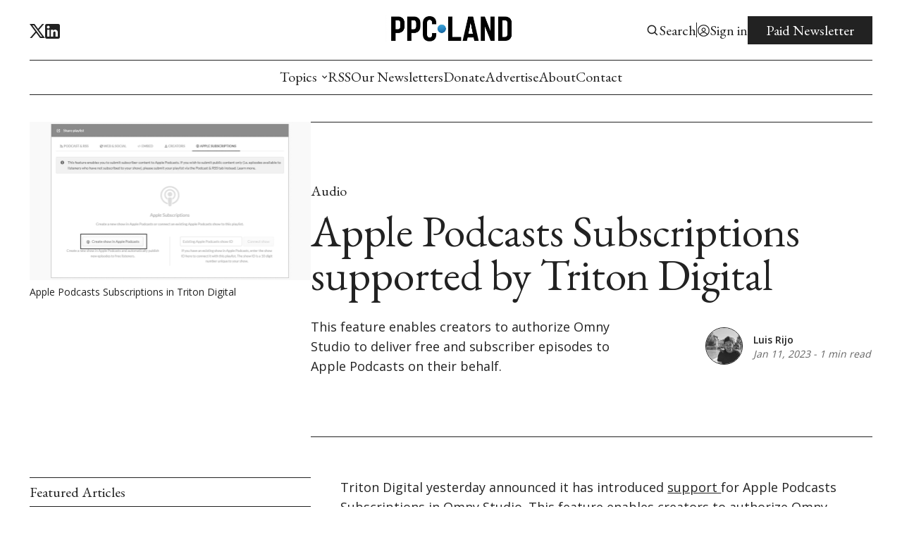

--- FILE ---
content_type: text/html; charset=utf-8
request_url: https://ppc.land/apple-podcasts-subscriptions-supported-by-triton-digitals-omny-studio/
body_size: 24434
content:
<!DOCTYPE html>
<html lang="en" data-image-style="Grayscale">
    <head>
        <title>Apple Podcasts Subscriptions supported by Triton Digital</title>
        <meta charset="utf-8" />
        <meta http-equiv="X-UA-Compatible" content="IE=edge" />
        <meta name="HandheldFriendly" content="True" />
        <meta name="viewport" content="width=device-width, initial-scale=1.0" />

        
        

        <link rel="stylesheet" type="text/css" href="/assets/css/global.css?v=7acb7ff139" />
        <link rel="stylesheet" type="text/css" href="/assets/css/notifications.css?v=7acb7ff139" />

        <script src="/assets/js/global.js?v=7acb7ff139"></script>
        <script src="/assets/js/custom-elements.js?v=7acb7ff139"></script>
        <script>        
            hexToRgba("#222222")
            document.addEventListener('DOMContentLoaded', function () {
                lazyLoadImages();
            }) 
        </script>

        <style>
            :root {
                --text-color: #222222;
                --background-color: #ffffff;
                --logo-scale: 1;
                --heading-style: uppercase;
                --font1: var(--gh-font-body, 'Open Sans');
                --font2: var(--gh-font-heading, 'EB Garamond');
                --font3: var(--gh-font-heading, 'Roboto Condensed');
                --font4: var(--gh-font-heading, 'Chomsky');
            }     
        </style>




            <style>
                :root {
                    --image-filter: grayscale(1);
                }
            </style>

        <meta name="description" content="This feature enables creators to authorize Omny Studio to deliver free and subscriber episodes to Apple Podcasts on their behalf.">
    <link rel="icon" href="https://ppc.land/content/images/2024/03/ppc.ico" type="image/x-icon">
    <link rel="canonical" href="https://ppc.land/apple-podcasts-subscriptions-supported-by-triton-digitals-omny-studio/">
    <meta name="referrer" content="origin-when-cross-origin">
    
    <meta property="og:site_name" content="PPC Land">
    <meta property="og:type" content="article">
    <meta property="og:title" content="Apple Podcasts Subscriptions supported by Triton Digital">
    <meta property="og:description" content="This feature enables creators to authorize Omny Studio to deliver free and subscriber episodes to Apple Podcasts on their behalf.">
    <meta property="og:url" content="https://ppc.land/apple-podcasts-subscriptions-supported-by-triton-digitals-omny-studio/">
    <meta property="og:image" content="https://ppc.land/content/images/size/w1200/2023/01/Apple-Podcasts-Subscriptions-in-Triton-Digital.webp">
    <meta property="article:published_time" content="2023-01-11T15:52:25.000Z">
    <meta property="article:modified_time" content="2023-01-11T15:52:25.000Z">
    <meta property="article:tag" content="Audio">
    
    <meta name="twitter:card" content="summary_large_image">
    <meta name="twitter:title" content="Apple Podcasts Subscriptions supported by Triton Digital">
    <meta name="twitter:description" content="This feature enables creators to authorize Omny Studio to deliver free and subscriber episodes to Apple Podcasts on their behalf.">
    <meta name="twitter:url" content="https://ppc.land/apple-podcasts-subscriptions-supported-by-triton-digitals-omny-studio/">
    <meta name="twitter:image" content="https://ppc.land/content/images/size/w1200/2023/01/Apple-Podcasts-Subscriptions-in-Triton-Digital.webp">
    <meta name="twitter:label1" content="Written by">
    <meta name="twitter:data1" content="Luis Rijo">
    <meta name="twitter:label2" content="Filed under">
    <meta name="twitter:data2" content="Audio">
    <meta name="twitter:site" content="@ppcland">
    <meta property="og:image:width" content="1200">
    <meta property="og:image:height" content="675">
    
    <script type="application/ld+json">
{
    "@context": "https://schema.org",
    "@type": "Article",
    "publisher": {
        "@type": "Organization",
        "name": "PPC Land",
        "url": "https://ppc.land/",
        "logo": {
            "@type": "ImageObject",
            "url": "https://ppc.land/content/images/2026/01/ppc-land-logo.png"
        }
    },
    "author": {
        "@type": "Person",
        "name": "Luis Rijo",
        "image": {
            "@type": "ImageObject",
            "url": "https://ppc.land/content/images/2024/09/rijo.webp",
            "width": 800,
            "height": 600
        },
        "url": "https://ppc.land/author/luis/",
        "sameAs": [
            "https://www.linkedin.com/in/danielrijo"
        ]
    },
    "headline": "Apple Podcasts Subscriptions supported by Triton Digital",
    "url": "https://ppc.land/apple-podcasts-subscriptions-supported-by-triton-digitals-omny-studio/",
    "datePublished": "2023-01-11T15:52:25.000Z",
    "dateModified": "2023-01-11T15:52:25.000Z",
    "image": {
        "@type": "ImageObject",
        "url": "https://ppc.land/content/images/size/w1200/2023/01/Apple-Podcasts-Subscriptions-in-Triton-Digital.webp",
        "width": 1200,
        "height": 675
    },
    "keywords": "Audio",
    "description": "This feature enables creators to authorize Omny Studio to deliver free and subscriber episodes to Apple Podcasts on their behalf.",
    "mainEntityOfPage": "https://ppc.land/apple-podcasts-subscriptions-supported-by-triton-digitals-omny-studio/"
}
    </script>

    <meta name="generator" content="Ghost 6.16">
    <link rel="alternate" type="application/rss+xml" title="PPC Land" href="https://ppc.land/rss/">
    <script defer src="https://cdn.jsdelivr.net/ghost/portal@~2.58/umd/portal.min.js" data-i18n="true" data-ghost="https://ppc.land/" data-key="cd789e1d7376dc42533bc79f51" data-api="https://ppc.land/ghost/api/content/" data-locale="en" crossorigin="anonymous"></script><style id="gh-members-styles">.gh-post-upgrade-cta-content,
.gh-post-upgrade-cta {
    display: flex;
    flex-direction: column;
    align-items: center;
    font-family: -apple-system, BlinkMacSystemFont, 'Segoe UI', Roboto, Oxygen, Ubuntu, Cantarell, 'Open Sans', 'Helvetica Neue', sans-serif;
    text-align: center;
    width: 100%;
    color: #ffffff;
    font-size: 16px;
}

.gh-post-upgrade-cta-content {
    border-radius: 8px;
    padding: 40px 4vw;
}

.gh-post-upgrade-cta h2 {
    color: #ffffff;
    font-size: 28px;
    letter-spacing: -0.2px;
    margin: 0;
    padding: 0;
}

.gh-post-upgrade-cta p {
    margin: 20px 0 0;
    padding: 0;
}

.gh-post-upgrade-cta small {
    font-size: 16px;
    letter-spacing: -0.2px;
}

.gh-post-upgrade-cta a {
    color: #ffffff;
    cursor: pointer;
    font-weight: 500;
    box-shadow: none;
    text-decoration: underline;
}

.gh-post-upgrade-cta a:hover {
    color: #ffffff;
    opacity: 0.8;
    box-shadow: none;
    text-decoration: underline;
}

.gh-post-upgrade-cta a.gh-btn {
    display: block;
    background: #ffffff;
    text-decoration: none;
    margin: 28px 0 0;
    padding: 8px 18px;
    border-radius: 4px;
    font-size: 16px;
    font-weight: 600;
}

.gh-post-upgrade-cta a.gh-btn:hover {
    opacity: 0.92;
}</style><script async src="https://js.stripe.com/v3/"></script>
    <script defer src="https://ppc.land/content/files/search/search.min.js" data-key="cd789e1d7376dc42533bc79f51" data-styles="https://cdn.jsdelivr.net/ghost/sodo-search@~1.8/umd/main.css" data-sodo-search="https://ppc.land/" data-locale="en" crossorigin="anonymous"></script>
    
    <link href="https://ppc.land/webmentions/receive/" rel="webmention">
    <script defer src="/public/cards.min.js?v=7acb7ff139"></script>
    <link rel="stylesheet" type="text/css" href="/public/cards.min.css?v=7acb7ff139">
    <script defer src="/public/member-attribution.min.js?v=7acb7ff139"></script>
    <script defer src="/public/ghost-stats.min.js?v=7acb7ff139" data-stringify-payload="false" data-datasource="analytics_events" data-storage="localStorage" data-host="https://ppc.land/.ghost/analytics/api/v1/page_hit"  tb_site_uuid="ff60edea-1b2b-4a1c-b123-c979ec080751" tb_post_uuid="769a582e-e47f-403f-8283-dd4058910bc6" tb_post_type="post" tb_member_uuid="undefined" tb_member_status="undefined"></script><style>:root {--ghost-accent-color: #ff0000;}</style>
    <meta name='robots' content='index, follow, max-image-preview:large, max-snippet:-1, max-video-preview:-1' />
     <script async src="https://fundingchoicesmessages.google.com/i/pub-5533680193282546?ers=1" nonce="9c0tZ-nmhahTxq7kBQy9GA"></script><script nonce="9c0tZ-nmhahTxq7kBQy9GA">(function() {function signalGooglefcPresent() {if (!window.frames['googlefcPresent']) {if (document.body) {const iframe = document.createElement('iframe'); iframe.style = 'width: 0; height: 0; border: none; z-index: -1000; left: -1000px; top: -1000px;'; iframe.style.display = 'none'; iframe.name = 'googlefcPresent'; document.body.appendChild(iframe);} else {setTimeout(signalGooglefcPresent, 0);}}}signalGooglefcPresent();})();</script>
     <script>(function(){'use strict';function aa(a){var b=0;return function(){return b<a.length?{done:!1,value:a[b++]}:{done:!0}}}var ba="function"==typeof Object.defineProperties?Object.defineProperty:function(a,b,c){if(a==Array.prototype||a==Object.prototype)return a;a[b]=c.value;return a};
function ea(a){a=["object"==typeof globalThis&&globalThis,a,"object"==typeof window&&window,"object"==typeof self&&self,"object"==typeof global&&global];for(var b=0;b<a.length;++b){var c=a[b];if(c&&c.Math==Math)return c}throw Error("Cannot find global object");}var fa=ea(this);function ha(a,b){if(b)a:{var c=fa;a=a.split(".");for(var d=0;d<a.length-1;d++){var e=a[d];if(!(e in c))break a;c=c[e]}a=a[a.length-1];d=c[a];b=b(d);b!=d&&null!=b&&ba(c,a,{configurable:!0,writable:!0,value:b})}}
var ia="function"==typeof Object.create?Object.create:function(a){function b(){}b.prototype=a;return new b},l;if("function"==typeof Object.setPrototypeOf)l=Object.setPrototypeOf;else{var m;a:{var ja={a:!0},ka={};try{ka.__proto__=ja;m=ka.a;break a}catch(a){}m=!1}l=m?function(a,b){a.__proto__=b;if(a.__proto__!==b)throw new TypeError(a+" is not extensible");return a}:null}var la=l;
function n(a,b){a.prototype=ia(b.prototype);a.prototype.constructor=a;if(la)la(a,b);else for(var c in b)if("prototype"!=c)if(Object.defineProperties){var d=Object.getOwnPropertyDescriptor(b,c);d&&Object.defineProperty(a,c,d)}else a[c]=b[c];a.A=b.prototype}function ma(){for(var a=Number(this),b=[],c=a;c<arguments.length;c++)b[c-a]=arguments[c];return b}
var na="function"==typeof Object.assign?Object.assign:function(a,b){for(var c=1;c<arguments.length;c++){var d=arguments[c];if(d)for(var e in d)Object.prototype.hasOwnProperty.call(d,e)&&(a[e]=d[e])}return a};ha("Object.assign",function(a){return a||na});/*

 Copyright The Closure Library Authors.
 SPDX-License-Identifier: Apache-2.0
*/
var p=this||self;function q(a){return a};var t,u;a:{for(var oa=["CLOSURE_FLAGS"],v=p,x=0;x<oa.length;x++)if(v=v[oa[x]],null==v){u=null;break a}u=v}var pa=u&&u[610401301];t=null!=pa?pa:!1;var z,qa=p.navigator;z=qa?qa.userAgentData||null:null;function A(a){return t?z?z.brands.some(function(b){return(b=b.brand)&&-1!=b.indexOf(a)}):!1:!1}function B(a){var b;a:{if(b=p.navigator)if(b=b.userAgent)break a;b=""}return-1!=b.indexOf(a)};function C(){return t?!!z&&0<z.brands.length:!1}function D(){return C()?A("Chromium"):(B("Chrome")||B("CriOS"))&&!(C()?0:B("Edge"))||B("Silk")};var ra=C()?!1:B("Trident")||B("MSIE");!B("Android")||D();D();B("Safari")&&(D()||(C()?0:B("Coast"))||(C()?0:B("Opera"))||(C()?0:B("Edge"))||(C()?A("Microsoft Edge"):B("Edg/"))||C()&&A("Opera"));var sa={},E=null;var ta="undefined"!==typeof Uint8Array,ua=!ra&&"function"===typeof btoa;var F="function"===typeof Symbol&&"symbol"===typeof Symbol()?Symbol():void 0,G=F?function(a,b){a[F]|=b}:function(a,b){void 0!==a.g?a.g|=b:Object.defineProperties(a,{g:{value:b,configurable:!0,writable:!0,enumerable:!1}})};function va(a){var b=H(a);1!==(b&1)&&(Object.isFrozen(a)&&(a=Array.prototype.slice.call(a)),I(a,b|1))}
var H=F?function(a){return a[F]|0}:function(a){return a.g|0},J=F?function(a){return a[F]}:function(a){return a.g},I=F?function(a,b){a[F]=b}:function(a,b){void 0!==a.g?a.g=b:Object.defineProperties(a,{g:{value:b,configurable:!0,writable:!0,enumerable:!1}})};function wa(){var a=[];G(a,1);return a}function xa(a,b){I(b,(a|0)&-99)}function K(a,b){I(b,(a|34)&-73)}function L(a){a=a>>11&1023;return 0===a?536870912:a};var M={};function N(a){return null!==a&&"object"===typeof a&&!Array.isArray(a)&&a.constructor===Object}var O,ya=[];I(ya,39);O=Object.freeze(ya);var P;function Q(a,b){P=b;a=new a(b);P=void 0;return a}
function R(a,b,c){null==a&&(a=P);P=void 0;if(null==a){var d=96;c?(a=[c],d|=512):a=[];b&&(d=d&-2095105|(b&1023)<<11)}else{if(!Array.isArray(a))throw Error();d=H(a);if(d&64)return a;d|=64;if(c&&(d|=512,c!==a[0]))throw Error();a:{c=a;var e=c.length;if(e){var f=e-1,g=c[f];if(N(g)){d|=256;b=(d>>9&1)-1;e=f-b;1024<=e&&(za(c,b,g),e=1023);d=d&-2095105|(e&1023)<<11;break a}}b&&(g=(d>>9&1)-1,b=Math.max(b,e-g),1024<b&&(za(c,g,{}),d|=256,b=1023),d=d&-2095105|(b&1023)<<11)}}I(a,d);return a}
function za(a,b,c){for(var d=1023+b,e=a.length,f=d;f<e;f++){var g=a[f];null!=g&&g!==c&&(c[f-b]=g)}a.length=d+1;a[d]=c};function Aa(a){switch(typeof a){case "number":return isFinite(a)?a:String(a);case "boolean":return a?1:0;case "object":if(a&&!Array.isArray(a)&&ta&&null!=a&&a instanceof Uint8Array){if(ua){for(var b="",c=0,d=a.length-10240;c<d;)b+=String.fromCharCode.apply(null,a.subarray(c,c+=10240));b+=String.fromCharCode.apply(null,c?a.subarray(c):a);a=btoa(b)}else{void 0===b&&(b=0);if(!E){E={};c="ABCDEFGHIJKLMNOPQRSTUVWXYZabcdefghijklmnopqrstuvwxyz0123456789".split("");d=["+/=","+/","-_=","-_.","-_"];for(var e=
0;5>e;e++){var f=c.concat(d[e].split(""));sa[e]=f;for(var g=0;g<f.length;g++){var h=f[g];void 0===E[h]&&(E[h]=g)}}}b=sa[b];c=Array(Math.floor(a.length/3));d=b[64]||"";for(e=f=0;f<a.length-2;f+=3){var k=a[f],w=a[f+1];h=a[f+2];g=b[k>>2];k=b[(k&3)<<4|w>>4];w=b[(w&15)<<2|h>>6];h=b[h&63];c[e++]=g+k+w+h}g=0;h=d;switch(a.length-f){case 2:g=a[f+1],h=b[(g&15)<<2]||d;case 1:a=a[f],c[e]=b[a>>2]+b[(a&3)<<4|g>>4]+h+d}a=c.join("")}return a}}return a};function Ba(a,b,c){a=Array.prototype.slice.call(a);var d=a.length,e=b&256?a[d-1]:void 0;d+=e?-1:0;for(b=b&512?1:0;b<d;b++)a[b]=c(a[b]);if(e){b=a[b]={};for(var f in e)Object.prototype.hasOwnProperty.call(e,f)&&(b[f]=c(e[f]))}return a}function Da(a,b,c,d,e,f){if(null!=a){if(Array.isArray(a))a=e&&0==a.length&&H(a)&1?void 0:f&&H(a)&2?a:Ea(a,b,c,void 0!==d,e,f);else if(N(a)){var g={},h;for(h in a)Object.prototype.hasOwnProperty.call(a,h)&&(g[h]=Da(a[h],b,c,d,e,f));a=g}else a=b(a,d);return a}}
function Ea(a,b,c,d,e,f){var g=d||c?H(a):0;d=d?!!(g&32):void 0;a=Array.prototype.slice.call(a);for(var h=0;h<a.length;h++)a[h]=Da(a[h],b,c,d,e,f);c&&c(g,a);return a}function Fa(a){return a.s===M?a.toJSON():Aa(a)};function Ga(a,b,c){c=void 0===c?K:c;if(null!=a){if(ta&&a instanceof Uint8Array)return b?a:new Uint8Array(a);if(Array.isArray(a)){var d=H(a);if(d&2)return a;if(b&&!(d&64)&&(d&32||0===d))return I(a,d|34),a;a=Ea(a,Ga,d&4?K:c,!0,!1,!0);b=H(a);b&4&&b&2&&Object.freeze(a);return a}a.s===M&&(b=a.h,c=J(b),a=c&2?a:Q(a.constructor,Ha(b,c,!0)));return a}}function Ha(a,b,c){var d=c||b&2?K:xa,e=!!(b&32);a=Ba(a,b,function(f){return Ga(f,e,d)});G(a,32|(c?2:0));return a};function Ia(a,b){a=a.h;return Ja(a,J(a),b)}function Ja(a,b,c,d){if(-1===c)return null;if(c>=L(b)){if(b&256)return a[a.length-1][c]}else{var e=a.length;if(d&&b&256&&(d=a[e-1][c],null!=d))return d;b=c+((b>>9&1)-1);if(b<e)return a[b]}}function Ka(a,b,c,d,e){var f=L(b);if(c>=f||e){e=b;if(b&256)f=a[a.length-1];else{if(null==d)return;f=a[f+((b>>9&1)-1)]={};e|=256}f[c]=d;e&=-1025;e!==b&&I(a,e)}else a[c+((b>>9&1)-1)]=d,b&256&&(d=a[a.length-1],c in d&&delete d[c]),b&1024&&I(a,b&-1025)}
function La(a,b){var c=Ma;var d=void 0===d?!1:d;var e=a.h;var f=J(e),g=Ja(e,f,b,d);var h=!1;if(null==g||"object"!==typeof g||(h=Array.isArray(g))||g.s!==M)if(h){var k=h=H(g);0===k&&(k|=f&32);k|=f&2;k!==h&&I(g,k);c=new c(g)}else c=void 0;else c=g;c!==g&&null!=c&&Ka(e,f,b,c,d);e=c;if(null==e)return e;a=a.h;f=J(a);f&2||(g=e,c=g.h,h=J(c),g=h&2?Q(g.constructor,Ha(c,h,!1)):g,g!==e&&(e=g,Ka(a,f,b,e,d)));return e}function Na(a,b){a=Ia(a,b);return null==a||"string"===typeof a?a:void 0}
function Oa(a,b){a=Ia(a,b);return null!=a?a:0}function S(a,b){a=Na(a,b);return null!=a?a:""};function T(a,b,c){this.h=R(a,b,c)}T.prototype.toJSON=function(){var a=Ea(this.h,Fa,void 0,void 0,!1,!1);return Pa(this,a,!0)};T.prototype.s=M;T.prototype.toString=function(){return Pa(this,this.h,!1).toString()};
function Pa(a,b,c){var d=a.constructor.v,e=L(J(c?a.h:b)),f=!1;if(d){if(!c){b=Array.prototype.slice.call(b);var g;if(b.length&&N(g=b[b.length-1]))for(f=0;f<d.length;f++)if(d[f]>=e){Object.assign(b[b.length-1]={},g);break}f=!0}e=b;c=!c;g=J(a.h);a=L(g);g=(g>>9&1)-1;for(var h,k,w=0;w<d.length;w++)if(k=d[w],k<a){k+=g;var r=e[k];null==r?e[k]=c?O:wa():c&&r!==O&&va(r)}else h||(r=void 0,e.length&&N(r=e[e.length-1])?h=r:e.push(h={})),r=h[k],null==h[k]?h[k]=c?O:wa():c&&r!==O&&va(r)}d=b.length;if(!d)return b;
var Ca;if(N(h=b[d-1])){a:{var y=h;e={};c=!1;for(var ca in y)Object.prototype.hasOwnProperty.call(y,ca)&&(a=y[ca],Array.isArray(a)&&a!=a&&(c=!0),null!=a?e[ca]=a:c=!0);if(c){for(var rb in e){y=e;break a}y=null}}y!=h&&(Ca=!0);d--}for(;0<d;d--){h=b[d-1];if(null!=h)break;var cb=!0}if(!Ca&&!cb)return b;var da;f?da=b:da=Array.prototype.slice.call(b,0,d);b=da;f&&(b.length=d);y&&b.push(y);return b};function Qa(a){return function(b){if(null==b||""==b)b=new a;else{b=JSON.parse(b);if(!Array.isArray(b))throw Error(void 0);G(b,32);b=Q(a,b)}return b}};function Ra(a){this.h=R(a)}n(Ra,T);var Sa=Qa(Ra);var U;function V(a){this.g=a}V.prototype.toString=function(){return this.g+""};var Ta={};function Ua(){return Math.floor(2147483648*Math.random()).toString(36)+Math.abs(Math.floor(2147483648*Math.random())^Date.now()).toString(36)};function Va(a,b){b=String(b);"application/xhtml+xml"===a.contentType&&(b=b.toLowerCase());return a.createElement(b)}function Wa(a){this.g=a||p.document||document}Wa.prototype.appendChild=function(a,b){a.appendChild(b)};/*

 SPDX-License-Identifier: Apache-2.0
*/
function Xa(a,b){a.src=b instanceof V&&b.constructor===V?b.g:"type_error:TrustedResourceUrl";var c,d;(c=(b=null==(d=(c=(a.ownerDocument&&a.ownerDocument.defaultView||window).document).querySelector)?void 0:d.call(c,"script[nonce]"))?b.nonce||b.getAttribute("nonce")||"":"")&&a.setAttribute("nonce",c)};function Ya(a){a=void 0===a?document:a;return a.createElement("script")};function Za(a,b,c,d,e,f){try{var g=a.g,h=Ya(g);h.async=!0;Xa(h,b);g.head.appendChild(h);h.addEventListener("load",function(){e();d&&g.head.removeChild(h)});h.addEventListener("error",function(){0<c?Za(a,b,c-1,d,e,f):(d&&g.head.removeChild(h),f())})}catch(k){f()}};var $a=p.atob("aHR0cHM6Ly93d3cuZ3N0YXRpYy5jb20vaW1hZ2VzL2ljb25zL21hdGVyaWFsL3N5c3RlbS8xeC93YXJuaW5nX2FtYmVyXzI0ZHAucG5n"),ab=p.atob("WW91IGFyZSBzZWVpbmcgdGhpcyBtZXNzYWdlIGJlY2F1c2UgYWQgb3Igc2NyaXB0IGJsb2NraW5nIHNvZnR3YXJlIGlzIGludGVyZmVyaW5nIHdpdGggdGhpcyBwYWdlLg=="),bb=p.atob("RGlzYWJsZSBhbnkgYWQgb3Igc2NyaXB0IGJsb2NraW5nIHNvZnR3YXJlLCB0aGVuIHJlbG9hZCB0aGlzIHBhZ2Uu");function db(a,b,c){this.i=a;this.l=new Wa(this.i);this.g=null;this.j=[];this.m=!1;this.u=b;this.o=c}
function eb(a){if(a.i.body&&!a.m){var b=function(){fb(a);p.setTimeout(function(){return gb(a,3)},50)};Za(a.l,a.u,2,!0,function(){p[a.o]||b()},b);a.m=!0}}
function fb(a){for(var b=W(1,5),c=0;c<b;c++){var d=X(a);a.i.body.appendChild(d);a.j.push(d)}b=X(a);b.style.bottom="0";b.style.left="0";b.style.position="fixed";b.style.width=W(100,110).toString()+"%";b.style.zIndex=W(2147483544,2147483644).toString();b.style["background-color"]=hb(249,259,242,252,219,229);b.style["box-shadow"]="0 0 12px #888";b.style.color=hb(0,10,0,10,0,10);b.style.display="flex";b.style["justify-content"]="center";b.style["font-family"]="Roboto, Arial";c=X(a);c.style.width=W(80,
85).toString()+"%";c.style.maxWidth=W(750,775).toString()+"px";c.style.margin="24px";c.style.display="flex";c.style["align-items"]="flex-start";c.style["justify-content"]="center";d=Va(a.l.g,"IMG");d.className=Ua();d.src=$a;d.alt="Warning icon";d.style.height="24px";d.style.width="24px";d.style["padding-right"]="16px";var e=X(a),f=X(a);f.style["font-weight"]="bold";f.textContent=ab;var g=X(a);g.textContent=bb;Y(a,e,f);Y(a,e,g);Y(a,c,d);Y(a,c,e);Y(a,b,c);a.g=b;a.i.body.appendChild(a.g);b=W(1,5);for(c=
0;c<b;c++)d=X(a),a.i.body.appendChild(d),a.j.push(d)}function Y(a,b,c){for(var d=W(1,5),e=0;e<d;e++){var f=X(a);b.appendChild(f)}b.appendChild(c);c=W(1,5);for(d=0;d<c;d++)e=X(a),b.appendChild(e)}function W(a,b){return Math.floor(a+Math.random()*(b-a))}function hb(a,b,c,d,e,f){return"rgb("+W(Math.max(a,0),Math.min(b,255)).toString()+","+W(Math.max(c,0),Math.min(d,255)).toString()+","+W(Math.max(e,0),Math.min(f,255)).toString()+")"}function X(a){a=Va(a.l.g,"DIV");a.className=Ua();return a}
function gb(a,b){0>=b||null!=a.g&&0!=a.g.offsetHeight&&0!=a.g.offsetWidth||(ib(a),fb(a),p.setTimeout(function(){return gb(a,b-1)},50))}
function ib(a){var b=a.j;var c="undefined"!=typeof Symbol&&Symbol.iterator&&b[Symbol.iterator];if(c)b=c.call(b);else if("number"==typeof b.length)b={next:aa(b)};else throw Error(String(b)+" is not an iterable or ArrayLike");for(c=b.next();!c.done;c=b.next())(c=c.value)&&c.parentNode&&c.parentNode.removeChild(c);a.j=[];(b=a.g)&&b.parentNode&&b.parentNode.removeChild(b);a.g=null};function jb(a,b,c,d,e){function f(k){document.body?g(document.body):0<k?p.setTimeout(function(){f(k-1)},e):b()}function g(k){k.appendChild(h);p.setTimeout(function(){h?(0!==h.offsetHeight&&0!==h.offsetWidth?b():a(),h.parentNode&&h.parentNode.removeChild(h)):a()},d)}var h=kb(c);f(3)}function kb(a){var b=document.createElement("div");b.className=a;b.style.width="1px";b.style.height="1px";b.style.position="absolute";b.style.left="-10000px";b.style.top="-10000px";b.style.zIndex="-10000";return b};function Ma(a){this.h=R(a)}n(Ma,T);function lb(a){this.h=R(a)}n(lb,T);var mb=Qa(lb);function nb(a){a=Na(a,4)||"";if(void 0===U){var b=null;var c=p.trustedTypes;if(c&&c.createPolicy){try{b=c.createPolicy("goog#html",{createHTML:q,createScript:q,createScriptURL:q})}catch(d){p.console&&p.console.error(d.message)}U=b}else U=b}a=(b=U)?b.createScriptURL(a):a;return new V(a,Ta)};function ob(a,b){this.m=a;this.o=new Wa(a.document);this.g=b;this.j=S(this.g,1);this.u=nb(La(this.g,2));this.i=!1;b=nb(La(this.g,13));this.l=new db(a.document,b,S(this.g,12))}ob.prototype.start=function(){pb(this)};
function pb(a){qb(a);Za(a.o,a.u,3,!1,function(){a:{var b=a.j;var c=p.btoa(b);if(c=p[c]){try{var d=Sa(p.atob(c))}catch(e){b=!1;break a}b=b===Na(d,1)}else b=!1}b?Z(a,S(a.g,14)):(Z(a,S(a.g,8)),eb(a.l))},function(){jb(function(){Z(a,S(a.g,7));eb(a.l)},function(){return Z(a,S(a.g,6))},S(a.g,9),Oa(a.g,10),Oa(a.g,11))})}function Z(a,b){a.i||(a.i=!0,a=new a.m.XMLHttpRequest,a.open("GET",b,!0),a.send())}function qb(a){var b=p.btoa(a.j);a.m[b]&&Z(a,S(a.g,5))};(function(a,b){p[a]=function(){var c=ma.apply(0,arguments);p[a]=function(){};b.apply(null,c)}})("__h82AlnkH6D91__",function(a){"function"===typeof window.atob&&(new ob(window,mb(window.atob(a)))).start()});}).call(this);

window.__h82AlnkH6D91__("[base64]/[base64]/[base64]/[base64]");</script>
<script>
window.pvs?.initTOC?.();
</script>
<script async src="https://pagead2.googlesyndication.com/pagead/js/adsbygoogle.js?client=ca-pub-5533680193282546"
     crossorigin="anonymous"></script>
<meta name="p:domain_verify" content="5288679fa0c676ffb3541a42d9f91fad"/>
<style>
header figure {
    height: auto;
}
</style>

        <script>
            loadFonts("Open Sans, EB Garamond, Roboto Condensed");
        </script>
    </head>
    <body>
        <div class="viewport">
            <div class="site-content">
                <div class="site-main">
                    <link rel="stylesheet" type="text/css" href="/assets/css/navbar.css?v=7acb7ff139" />

<custom-header class="header">
    <div class="wide-container navbar-inner">
        <div class="navbar-top">
           <div class="socials">

                    <a href="https://x.com/ppcland" target="_blank" class="social" aria-label="Twitter">
                        <div class="social-inner">
                            <svg width="100%" height="100%" viewBox="0 0 19 18" fill="none" xmlns="http://www.w3.org/2000/svg">
    <path d="M5.985 0H0L7.0623 9.41783L0.38475 17.1H2.6505L8.11224 10.8166L12.825 17.1H18.81L11.4502 7.28631L17.784 0H15.5182L10.4002 5.88753L5.985 0ZM13.68 15.39L3.42 1.71H5.13L15.39 15.39H13.68Z" fill="var(--text-color)"/>
</svg>

                        </div>
                    </a>

                <a href="#" id="instagram" target="_blank" class="social" aria-label="Instagram">
                    <div class="social-inner social-inner-smaller">
                        <svg width="100%" height="100%" viewBox="0 0 18 18" fill="none" xmlns="http://www.w3.org/2000/svg">
    <path d="M9.92521 0.0011073C10.5819 -0.00141277 11.2387 0.00518759 11.8952 0.0209064L12.0698 0.027206C12.2714 0.0344056 12.4703 0.0434051 12.7106 0.0542046C13.6681 0.0992023 14.3215 0.250395 14.8948 0.472683C15.4887 0.701272 15.9891 1.01086 16.4895 1.51123C16.947 1.96085 17.3011 2.50473 17.5271 3.10505C17.7494 3.67832 17.9006 4.33258 17.9456 5.29014C17.9564 5.52952 17.9654 5.72931 17.9726 5.9309L17.978 6.10549C17.994 6.76173 18.0009 7.41816 17.9987 8.07459L17.9996 8.74596V9.9249C18.0018 10.5816 17.9949 11.2384 17.9789 11.8949L17.9735 12.0695C17.9663 12.2711 17.9573 12.47 17.9465 12.7103C17.9015 13.6678 17.7485 14.3212 17.5271 14.8944C17.3018 15.4954 16.9476 16.0397 16.4895 16.4892C16.0395 16.9466 15.4953 17.3007 14.8948 17.5268C14.3215 17.7491 13.6681 17.9003 12.7106 17.9453C12.4703 17.9561 12.2714 17.9651 12.0698 17.9723L11.8952 17.9777C11.2387 17.9937 10.5819 18.0006 9.92521 17.9984L9.25384 17.9993H8.0758C7.41907 18.0015 6.76235 17.9946 6.10581 17.9786L5.93122 17.9732C5.71758 17.9654 5.50398 17.9564 5.29045 17.9462C4.3329 17.9012 3.67953 17.7482 3.10536 17.5268C2.50481 17.3012 1.96083 16.9471 1.51154 16.4892C1.05351 16.0394 0.699085 15.4952 0.472995 14.8944C0.250706 14.3212 0.0995141 13.6678 0.0545165 12.7103C0.0444936 12.4967 0.035494 12.2831 0.0275179 12.0695L0.0230182 11.8949C0.00642628 11.2384 -0.00107414 10.5816 0.000519274 9.9249V8.07459C-0.00199247 7.41817 0.0046079 6.76174 0.0203183 6.10549L0.026618 5.9309C0.0338176 5.72931 0.0428171 5.52952 0.0536166 5.29014C0.0986143 4.33169 0.249806 3.67922 0.472095 3.10505C0.698319 2.50444 1.05343 1.96071 1.51244 1.51213C1.96142 1.05383 2.50506 0.699087 3.10536 0.472683C3.67953 0.250395 4.332 0.0992023 5.29045 0.0542046L5.93122 0.027206L6.10581 0.0227063C6.76204 0.00612273 7.41847 -0.00137769 8.07491 0.00020741L9.92521 0.0011073ZM9.00006 4.50088C8.40384 4.49244 7.8119 4.60259 7.25863 4.82492C6.70535 5.04725 6.20178 5.37732 5.77718 5.79596C5.35258 6.2146 5.01542 6.71345 4.78529 7.26352C4.55516 7.8136 4.43665 8.40392 4.43665 9.0002C4.43665 9.59647 4.55516 10.1868 4.78529 10.7369C5.01542 11.2869 5.35258 11.7858 5.77718 12.2044C6.20178 12.6231 6.70535 12.9531 7.25863 13.1755C7.8119 13.3978 8.40384 13.5079 9.00006 13.4995C10.1935 13.4995 11.338 13.0254 12.1819 12.1816C13.0257 11.3377 13.4998 10.1932 13.4998 8.99975C13.4998 7.80633 13.0257 6.6618 12.1819 5.81793C11.338 4.97406 10.1935 4.50088 9.00006 4.50088ZM9.00006 6.30078C9.3587 6.29418 9.71506 6.3591 10.0483 6.49176C10.3816 6.62442 10.6851 6.82217 10.9411 7.07343C11.197 7.3247 11.4004 7.62447 11.5392 7.95521C11.6781 8.28595 11.7496 8.64104 11.7497 8.99974C11.7497 9.35844 11.6783 9.71355 11.5396 10.0443C11.4009 10.3751 11.1976 10.675 10.9417 10.9263C10.6858 11.1777 10.3824 11.3755 10.0492 11.5083C9.71594 11.6411 9.3596 11.7061 9.00096 11.6996C8.28491 11.6996 7.59819 11.4152 7.09187 10.9088C6.58555 10.4025 6.3011 9.71579 6.3011 8.99975C6.3011 8.2837 6.58555 7.59698 7.09187 7.09065C7.59819 6.58433 8.28491 6.29988 9.00096 6.29988L9.00006 6.30078ZM13.7248 3.15095C13.4345 3.16257 13.1599 3.28607 12.9586 3.4956C12.7573 3.70513 12.6449 3.98442 12.6449 4.27499C12.6449 4.56555 12.7573 4.84485 12.9586 5.05437C13.1599 5.2639 13.4345 5.38741 13.7248 5.39903C14.0232 5.39903 14.3093 5.28051 14.5203 5.06954C14.7312 4.85857 14.8498 4.57244 14.8498 4.27409C14.8498 3.97573 14.7312 3.6896 14.5203 3.47863C14.3093 3.26767 14.0232 3.14915 13.7248 3.14915V3.15095Z" fill="var(--text-color)"/>
</svg>
                    </div>
                </a>

                <a href="#" id="linkedin" target="_blank" class="social" aria-label="Linkedin">
                    <div class="social-inner social-inner-smaller">
                        <svg width="100%" height="100%" viewBox="0 0 18 18" fill="none" xmlns="http://www.w3.org/2000/svg">
    <path d="M16 0C16.5304 0 17.0391 0.210714 17.4142 0.585786C17.7893 0.960859 18 1.46957 18 2V16C18 16.5304 17.7893 17.0391 17.4142 17.4142C17.0391 17.7893 16.5304 18 16 18H2C1.46957 18 0.960859 17.7893 0.585786 17.4142C0.210714 17.0391 0 16.5304 0 16V2C0 1.46957 0.210714 0.960859 0.585786 0.585786C0.960859 0.210714 1.46957 0 2 0H16ZM15.5 15.5V10.2C15.5 9.33539 15.1565 8.5062 14.5452 7.89483C13.9338 7.28346 13.1046 6.94 12.24 6.94C11.39 6.94 10.4 7.46 9.92 8.24V7.13H7.13V15.5H9.92V10.57C9.92 9.8 10.54 9.17 11.31 9.17C11.6813 9.17 12.0374 9.3175 12.2999 9.58005C12.5625 9.8426 12.71 10.1987 12.71 10.57V15.5H15.5ZM3.88 5.56C4.32556 5.56 4.75288 5.383 5.06794 5.06794C5.383 4.75288 5.56 4.32556 5.56 3.88C5.56 2.95 4.81 2.19 3.88 2.19C3.43178 2.19 3.00193 2.36805 2.68499 2.68499C2.36805 3.00193 2.19 3.43178 2.19 3.88C2.19 4.81 2.95 5.56 3.88 5.56ZM5.27 15.5V7.13H2.5V15.5H5.27Z" fill="var(--text-color)"/>
</svg>
                    </div>
                </a>

                <a href="#" id="pinterest" target="_blank" class="social" aria-label="Pinterest">
                    <div class="social-inner">
                        <svg width="100%" height="100%" viewBox="0 0 19 19" fill="none" xmlns="http://www.w3.org/2000/svg">
    <path d="M6.688 18.563C7.6 18.8385 8.5215 19 9.5 19C12.0196 19 14.4359 17.9991 16.2175 16.2175C17.9991 14.4359 19 12.0196 19 9.5C19 8.25244 18.7543 7.0171 18.2769 5.86451C17.7994 4.71191 17.0997 3.66464 16.2175 2.78249C15.3354 1.90033 14.2881 1.20056 13.1355 0.723144C11.9829 0.245725 10.7476 0 9.5 0C8.25244 0 7.0171 0.245725 5.86451 0.723144C4.71191 1.20056 3.66464 1.90033 2.78249 2.78249C1.00089 4.56408 0 6.98044 0 9.5C0 13.5375 2.5365 17.005 6.118 18.373C6.0325 17.632 5.947 16.4065 6.118 15.561L7.2105 10.868C7.2105 10.868 6.935 10.317 6.935 9.443C6.935 8.132 7.752 7.1535 8.683 7.1535C9.5 7.1535 9.88 7.752 9.88 8.5215C9.88 9.3385 9.3385 10.507 9.063 11.628C8.9015 12.559 9.557 13.376 10.507 13.376C12.198 13.376 13.509 11.571 13.509 9.025C13.509 6.745 11.875 5.187 9.5285 5.187C6.8495 5.187 5.2725 7.182 5.2725 9.2815C5.2725 10.0985 5.5385 10.925 5.9755 11.4665C6.061 11.5235 6.061 11.5995 6.0325 11.742L5.757 12.7775C5.757 12.939 5.6525 12.996 5.491 12.882C4.275 12.35 3.572 10.621 3.572 9.2245C3.572 6.2225 5.7 3.496 9.804 3.496C13.072 3.496 15.618 5.8425 15.618 8.9585C15.618 12.2265 13.5945 14.8485 10.697 14.8485C9.7755 14.8485 8.873 14.3545 8.55 13.775L7.9135 16.0265C7.695 16.8435 7.0965 17.936 6.688 18.5915V18.563Z" fill="var(--text-color)"/>
</svg>
                    </div>
                </a>

                <span id="socials-info" class="hidden" data-urls="linkedin: https://www.linkedin.com/company/ppcland/"></span>        
           </div> 

           <div class="menu-button-wrapper">
                <button class="menu-button unstyled-button" aria-label="Menu button">
                    <div class="menu-line first-line"></div>
                    <div class="menu-line mobile-line"></div>
                    <div class="menu-line second-line"></div>
                </button>
            </div>

           <div class="logo-wrapper">
                <a class="logo" href="https://ppc.land">
                        <img class="logo-image" src="https://ppc.land/content/images/2026/01/ppc-land-logo.png" alt="PPC Land">
                </a>
            </div>

           <div class="navbar-account-links">
                <a class="account-button-wrapper" aria-label="Search button" href="javascript:" data-ghost-search>
                    <div class="account-icon-wrapper">
                        <svg width="100%" height="100%" viewBox="0 0 19 19" fill="none" xmlns="http://www.w3.org/2000/svg">
    <path d="M7.91536 14.2502C9.32055 14.2499 10.6853 13.7795 11.7922 12.9138L15.2723 16.394L16.3917 15.2746L12.9116 11.7944C13.7777 10.6874 14.2484 9.32238 14.2487 7.91683C14.2487 4.42479 11.4074 1.5835 7.91536 1.5835C4.42332 1.5835 1.58203 4.42479 1.58203 7.91683C1.58203 11.4089 4.42332 14.2502 7.91536 14.2502ZM7.91536 3.16683C10.535 3.16683 12.6654 5.2972 12.6654 7.91683C12.6654 10.5365 10.535 12.6668 7.91536 12.6668C5.29574 12.6668 3.16536 10.5365 3.16536 7.91683C3.16536 5.2972 5.29574 3.16683 7.91536 3.16683Z" fill="var(--text-color)"/>
</svg>
                    </div>
                    <span class="account-button-text">
                        Search
                    </span>                      
                </a>

                        <div class="account-buttons-separator"></div>

                        <a href="javascript:" data-portal="signin" class="account-button-wrapper" aria-label="Sign in">
                            <div class="account-icon-wrapper">
                                <svg width="100%" height="100%" viewBox="0 0 19 19" fill="none" xmlns="http://www.w3.org/2000/svg">
    <path fill-rule="evenodd" clip-rule="evenodd" d="M1.10938 9.49997C1.10938 7.27504 1.99323 5.14123 3.5665 3.56796C5.13976 1.99469 7.27357 1.11084 9.49851 1.11084C11.7234 1.11084 13.8573 1.99469 15.4305 3.56796C17.0038 5.14123 17.8876 7.27504 17.8876 9.49997C17.8876 11.7249 17.0038 13.8587 15.4305 15.432C13.8573 17.0053 11.7234 17.8891 9.49851 17.8891C7.27357 17.8891 5.13976 17.0053 3.5665 15.432C1.99323 13.8587 1.10938 11.7249 1.10938 9.49997ZM9.49851 2.31417C8.1057 2.31422 6.74293 2.71904 5.57597 3.47939C4.40902 4.23973 3.48818 5.32282 2.92548 6.5969C2.36279 7.87099 2.18249 9.28114 2.40652 10.6558C2.63056 12.0305 3.24926 13.3104 4.18737 14.3399C4.7569 13.4478 5.5421 12.7137 6.4704 12.2054C7.3987 11.6971 8.44015 11.431 9.49851 11.4316C10.5569 11.4309 11.5984 11.6969 12.5267 12.2053C13.455 12.7136 14.2402 13.4478 14.8096 14.3399C15.7478 13.3104 16.3665 12.0305 16.5905 10.6558C16.8145 9.28114 16.6342 7.87099 16.0715 6.5969C15.5088 5.32282 14.588 4.23973 13.421 3.47939C12.2541 2.71904 10.8913 2.31422 9.49851 2.31417ZM13.909 15.1734C13.4608 14.4009 12.8174 13.7597 12.0433 13.3142C11.2692 12.8687 10.3916 12.6345 9.49851 12.635C8.60537 12.6345 7.72779 12.8687 6.9537 13.3142C6.17961 13.7597 5.53621 14.4009 5.08798 15.1734C6.34801 16.1559 7.90069 16.6883 9.49851 16.6858C11.1604 16.6858 12.6905 16.1208 13.909 15.1734ZM6.52184 8.23964C6.52184 7.45018 6.83545 6.69305 7.39369 6.13482C7.95192 5.57659 8.70905 5.26297 9.49851 5.26297C10.288 5.26297 11.0451 5.57659 11.6033 6.13482C12.1616 6.69305 12.4752 7.45018 12.4752 8.23964C12.4752 9.0291 12.1616 9.78623 11.6033 10.3445C11.0451 10.9027 10.288 11.2163 9.49851 11.2163C8.70905 11.2163 7.95192 10.9027 7.39369 10.3445C6.83545 9.78623 6.52184 9.0291 6.52184 8.23964ZM9.49851 6.46631C9.26563 6.46631 9.03503 6.51218 8.81988 6.60129C8.60473 6.69041 8.40924 6.82103 8.24457 6.9857C8.0799 7.15037 7.94928 7.34586 7.86016 7.56101C7.77104 7.77617 7.72517 8.00676 7.72517 8.23964C7.72517 8.47252 7.77104 8.70311 7.86016 8.91826C7.94928 9.13342 8.0799 9.32891 8.24457 9.49358C8.40924 9.65825 8.60473 9.78887 8.81988 9.87799C9.03503 9.9671 9.26563 10.013 9.49851 10.013C9.96883 10.013 10.4199 9.82614 10.7524 9.49358C11.085 9.16101 11.2718 8.70996 11.2718 8.23964C11.2718 7.76932 11.085 7.31827 10.7524 6.9857C10.4199 6.65314 9.96883 6.46631 9.49851 6.46631Z" fill="var(--text-color)"/>
</svg>
                            </div>
                            <span class="account-button-text">
                                Sign in
                            </span>                              
                        </a>

                        <a href="javascript:" data-portal="subscribe" class="button subscribe-button">
                            Paid Newsletter                          
                        </a>
           </div>
        </div>

        <div class="navbar-links-outer">
            <div class="navbar-links-inner">
                    <ul class="nav">
            <li class="nav-topics" data-label="-Topics">  
                <a class="nav-link hover-underline" href="https://ppc.land/">-Topics</a>
            </li>
            <li class="nav-topics-ai" data-label="-Topics--AI">  
                <a class="nav-link hover-underline" href="https://ppc.land/tag/ai/">-Topics--AI</a>
            </li>
            <li class="nav-topics-audio" data-label="-Topics--Audio">  
                <a class="nav-link hover-underline" href="https://ppc.land/tag/audio/">-Topics--Audio</a>
            </li>
            <li class="nav-topics-data" data-label="-Topics--Data">  
                <a class="nav-link hover-underline" href="https://ppc.land/tag/data/">-Topics--Data</a>
            </li>
            <li class="nav-topics-dooh" data-label="-Topics--DOOH">  
                <a class="nav-link hover-underline" href="https://ppc.land/tag/dooh/">-Topics--DOOH</a>
            </li>
            <li class="nav-topics-display" data-label="-Topics--Display">  
                <a class="nav-link hover-underline" href="https://ppc.land/tag/display/">-Topics--Display</a>
            </li>
            <li class="nav-topics-mixed-reality" data-label="-Topics--Mixed Reality">  
                <a class="nav-link hover-underline" href="https://ppc.land/tag/mixed-reality/">-Topics--Mixed Reality</a>
            </li>
            <li class="nav-topics-retail-media" data-label="-Topics--Retail Media">  
                <a class="nav-link hover-underline" href="https://ppc.land/tag/retail/">-Topics--Retail Media</a>
            </li>
            <li class="nav-topics-search" data-label="-Topics--Search">  
                <a class="nav-link hover-underline" href="https://ppc.land/tag/search/">-Topics--Search</a>
            </li>
            <li class="nav-topics-social" data-label="-Topics--Social">  
                <a class="nav-link hover-underline" href="https://ppc.land/tag/social/">-Topics--Social</a>
            </li>
            <li class="nav-topics-video" data-label="-Topics--Video">  
                <a class="nav-link hover-underline" href="https://ppc.land/tag/video/">-Topics--Video</a>
            </li>
            <li class="nav-rss" data-label="RSS">  
                <a class="nav-link hover-underline" href="https://ppc.land/rss/">RSS</a>
            </li>
            <li class="nav-our-newsletters" data-label="Our Newsletters">  
                <a class="nav-link hover-underline" href="https://ppc.land/newsletter/">Our Newsletters</a>
            </li>
            <li class="nav-donate" data-label="Donate">  
                <a class="nav-link hover-underline" href="https://ppc.land/#/portal/support">Donate</a>
            </li>
            <li class="nav-advertise" data-label="Advertise">  
                <a class="nav-link hover-underline" href="https://ppc.land/advertise/">Advertise</a>
            </li>
            <li class="nav-about" data-label="About">  
                <a class="nav-link hover-underline" href="https://ppc.land/about/">About</a>
            </li>
            <li class="nav-contact" data-label="Contact">  
                <a class="nav-link hover-underline" href="https://ppc.land/contactus/">Contact</a>
            </li>
    </ul>


                        <div class="subscribe-button-mobile-wrapper">
                            <a href="javascript:" data-portal="subscribe" class="button subscribe-button subscribe-button-mobile">
                                Paid Newsletter                          
                            </a>
                        </div>
            </div>
        </div>
    </div>
</custom-header>                    <link rel="stylesheet" type="text/css" href="/assets/css/announcement-bar.css?v=7acb7ff139" />

<custom-announcement-bar class="custom-announcement-bar wide-container" data-announcement-bar-type="Moving Several News">
    <div class="announcement-heading">Announcement</div>
    <div class="announcement-content">
        <div class="announcement-inner">
            <div class="announcement-text">
            </div>
            <div class="announcement-text">            
            </div>
        </div>
        <div class="announcement-close-wrapper">
            <button class="announcement-close-button unstyled-button" aria-label="Close Announcement Bar">
                <svg width="100%" height="100%" viewBox="0 0 11 11" fill="none" xmlns="http://www.w3.org/2000/svg">
    <path d="M0.617311 11L0 10.3827L4.88269 5.5L0 0.617311L0.617311 0L5.5 4.88269L10.3827 0L11 0.617311L6.11731 5.5L11 10.3827L10.3827 11L5.5 6.11731L0.617311 11Z" fill="var(--text-color)"/>
</svg>
            </button>
        </div>
    </div>
</custom-announcement-bar>                    <link rel="stylesheet" type="text/css" href="/assets/css/post.css?v=7acb7ff139" />
<link rel="stylesheet" type="text/css" href="/assets/css/toggle-card.css?v=7acb7ff139" />
<link rel="stylesheet" type="text/css" href="/assets/css/post-content.css?v=7acb7ff139" />
<link rel="stylesheet" type="text/css" href="/assets/css/cards.css?v=7acb7ff139" />
<link rel="stylesheet" type="text/css" href="/assets/css/related-posts.css?v=7acb7ff139" />
<link rel="stylesheet" type="text/css" href="/assets/css/slider.css?v=7acb7ff139" />

<link rel="stylesheet" href="https://cdnjs.cloudflare.com/ajax/libs/tocbot/4.12.3/tocbot.css">
<link rel="stylesheet" type="text/css" href="/assets/css/table-of-contents.css?v=7acb7ff139" />


    <main>
        
    <link rel="stylesheet" href="https://cdnjs.cloudflare.com/ajax/libs/tocbot/4.12.3/tocbot.css">
    <link rel="stylesheet" type="text/css" href="/assets/css/table-of-contents.css?v=7acb7ff139" />

<article class="" data-post-header-type="Featured Image Left" data-has-feature-image="true" data-use-sidebar="true">
        <header class="hero wide-container vertical-post-header vertical-post-image-left
        ">
            <div class="hero-content">
                <div class="post-hero-text-content section-padding-top">
                            <a class="post-tag hover-underline" href="/tag/audio/">Audio</a>

                    <h1 class="post-heading">Apple Podcasts Subscriptions supported by Triton Digital</h1>

                    <div class="excerpt-and-authors-wrapper">
                            <div class="post-excerpt-wrapper">
                                <p>
                                    This feature enables creators to authorize Omny Studio to deliver free and subscriber episodes to Apple Podcasts on their behalf.
                                </p>
                            </div>

                            <link rel="stylesheet" type="text/css" href="/assets/css/post-authors.css?v=7acb7ff139" />

<div class="post-authors">
    <div class="post-author-images">
            <a href="/author/luis/" class="post-author-image">
                    <img class="image hover-image-opacity"
                        src="/content/images/size/w100/2024/09/rijo.webp" 
                        alt="Luis Rijo" 
                        loading="lazy">
            </a>
    </div>
    
    <div class="post-authors-text">
        <div class="post-authors-inner" id="authors">
            <small class="post-author-name">
                <a href="/author/luis/">Luis Rijo</a>
            </small>
        </div>
        <small class="date-small-text italic-lower-opac">
            <span>
                <time>
                    Jan 11, 2023
                </time>
            </span>
            &nbsp;-&nbsp;
            <span>1 min read</span>
        </small>
    </div>     
</div>                    </div>
                </div>

                    <div class="post-main-image-wrapper post-main-image-wrapper-header hover-image-opacity">
                        <div class="post-main-image">
                            <figure>
                                <img                                 
                                    srcset="/content/images/size/w320/format/webp/2023/01/Apple-Podcasts-Subscriptions-in-Triton-Digital.webp 320w,
                                            /content/images/size/w440/format/webp/2023/01/Apple-Podcasts-Subscriptions-in-Triton-Digital.webp 440w,
                                            /content/images/size/w600/format/webp/2023/01/Apple-Podcasts-Subscriptions-in-Triton-Digital.webp 600w,
                                            /content/images/size/w960/format/webp/2023/01/Apple-Podcasts-Subscriptions-in-Triton-Digital.webp 960w,
                                            /content/images/size/w1200/format/webp/2023/01/Apple-Podcasts-Subscriptions-in-Triton-Digital.webp 1200w,
                                            /content/images/size/w2000/format/webp/2023/01/Apple-Podcasts-Subscriptions-in-Triton-Digital.webp 2000w"
                                    src="/content/images/size/w1200/2023/01/Apple-Podcasts-Subscriptions-in-Triton-Digital.webp"
                                    alt="Apple Podcasts Subscriptions supported by Triton Digital"
                                >
                                    <figcaption>Apple Podcasts Subscriptions in Triton Digital</figcaption>
                            </figure>
                        </div>
                    </div>
            </div>
        </header>

    <div class="gh-content gh-canvas post-content-and-sidebar sidebar-left sidebar-left">
        <div class="post-content-outer narrow-container">

            <div class="post-content section-padding-bottom">
                <p>Triton Digital yesterday announced it has introduced <a href="https://help.omnystudio.com/en/articles/6624094-setting-up-the-apple-subscriptions-feature-in-omny-studio?ref=ppc.land">support </a>for Apple Podcasts Subscriptions in Omny Studio. This feature enables creators to authorize Omny Studio to deliver free and subscriber episodes to Apple Podcasts on their behalf.</p><p>Once authorized, creators can use the dashboard to publish new subscriber and free episodes. This includes the ability to schedule the release of exclusive, early access, bonus, and ad-free content.</p><p>Apple Podcasts Subscriptions enables podcasters to offer premium experiences to listeners in over 170 countries or regions with monthly and annual pricing, free trials, and a range of benefits.</p><p>“Our longstanding partnership with Apple has enabled us to streamline the podcast distribution process, saving podcast creators valuable time and money,” said Sharon Taylor, SVP of Podcast Strategy &amp; Product Operations, Triton Digital. We look forward to continuing to help podcasters manage their library of free and subscriber shows directly in the Omny Studio platform, making it even easier to target multiple audiences and add new shows to the Apple Podcasts catalog with just a few clicks.”</p>

                        <div class="post-share">
                            <div class="post-share-heading">
                                Share this article
                            </div>

                            <div class="socials post-share-icons">
                                <a href="https://www.facebook.com/sharer.php?u=https://ppc.land/apple-podcasts-subscriptions-supported-by-triton-digitals-omny-studio/" target="_blank" rel="noopener" class="social" aria-label="Share on Facebook">
                                    <div class="social-inner">
                                        <svg width="100%" height="100%" viewBox="0 0 19 19" fill="none" xmlns="http://www.w3.org/2000/svg">
    <path d="M19 9.52381C19 4.26667 14.744 0 9.5 0C4.256 0 0 4.26667 0 9.52381C0 14.1333 3.268 17.9714 7.6 18.8571V12.381H5.7V9.52381H7.6V7.14286C7.6 5.30476 9.0915 3.80952 10.925 3.80952H13.3V6.66667H11.4C10.8775 6.66667 10.45 7.09524 10.45 7.61905V9.52381H13.3V12.381H10.45V19C15.2475 18.5238 19 14.4667 19 9.52381Z" fill="var(--text-color)"/>
</svg>
                                    </div>
                                </a>  

                                
                                <a href="https://twitter.com/intent/tweet?url=https://ppc.land/apple-podcasts-subscriptions-supported-by-triton-digitals-omny-studio/&amp;text=Apple%20Podcasts%20Subscriptions%20supported%20by%20Triton%20Digital" target="_blank" rel="noopener" class="social" aria-label="Share on Twitter/X">
                                    <div class="social-inner">
                                        <svg width="100%" height="100%" viewBox="0 0 19 18" fill="none" xmlns="http://www.w3.org/2000/svg">
    <path d="M5.985 0H0L7.0623 9.41783L0.38475 17.1H2.6505L8.11224 10.8166L12.825 17.1H18.81L11.4502 7.28631L17.784 0H15.5182L10.4002 5.88753L5.985 0ZM13.68 15.39L3.42 1.71H5.13L15.39 15.39H13.68Z" fill="var(--text-color)"/>
</svg>

                                    </div>
                                </a>
                                
                                <a href="https://www.linkedin.com/shareArticle?mini=true&amp;url=https://ppc.land/apple-podcasts-subscriptions-supported-by-triton-digitals-omny-studio/&amp;title=Apple%20Podcasts%20Subscriptions%20supported%20by%20Triton%20Digital" target="_blank" rel="noopener" class="social" aria-label="Share on Linkedin">
                                    <div class="social-inner social-inner-smaller">
                                        <svg width="100%" height="100%" viewBox="0 0 18 18" fill="none" xmlns="http://www.w3.org/2000/svg">
    <path d="M16 0C16.5304 0 17.0391 0.210714 17.4142 0.585786C17.7893 0.960859 18 1.46957 18 2V16C18 16.5304 17.7893 17.0391 17.4142 17.4142C17.0391 17.7893 16.5304 18 16 18H2C1.46957 18 0.960859 17.7893 0.585786 17.4142C0.210714 17.0391 0 16.5304 0 16V2C0 1.46957 0.210714 0.960859 0.585786 0.585786C0.960859 0.210714 1.46957 0 2 0H16ZM15.5 15.5V10.2C15.5 9.33539 15.1565 8.5062 14.5452 7.89483C13.9338 7.28346 13.1046 6.94 12.24 6.94C11.39 6.94 10.4 7.46 9.92 8.24V7.13H7.13V15.5H9.92V10.57C9.92 9.8 10.54 9.17 11.31 9.17C11.6813 9.17 12.0374 9.3175 12.2999 9.58005C12.5625 9.8426 12.71 10.1987 12.71 10.57V15.5H15.5ZM3.88 5.56C4.32556 5.56 4.75288 5.383 5.06794 5.06794C5.383 4.75288 5.56 4.32556 5.56 3.88C5.56 2.95 4.81 2.19 3.88 2.19C3.43178 2.19 3.00193 2.36805 2.68499 2.68499C2.36805 3.00193 2.19 3.43178 2.19 3.88C2.19 4.81 2.95 5.56 3.88 5.56ZM5.27 15.5V7.13H2.5V15.5H5.27Z" fill="var(--text-color)"/>
</svg>
                                    </div>
                                </a>

                                 <a class="social clipboard-link" href="javascript:" aria-label="Copy Link">
                                    <div class="social-inner">
                                        <svg width="100%" height="100%" viewBox="0 0 19 19" fill="none" xmlns="http://www.w3.org/2000/svg">
    <circle cx="50%" cy="50%" r="50%" fill="var(--text-color)"/>
    <path d="M10.8795 11.6564L9.32383 13.2121C8.78584 13.7501 8.15477 14.0363 7.43062 14.0708C6.70647 14.1053 6.1001 13.878 5.61152 13.3889C5.12244 12.8998 4.89514 12.2932 4.92962 11.569C4.9641 10.8449 5.25033 10.214 5.78829 9.67655L7.34393 8.12091L8.05104 8.82802L6.4954 10.3837C6.17131 10.7077 5.99895 11.0863 5.97833 11.5194C5.95771 11.9525 6.09471 12.3164 6.38933 12.611C6.68396 12.9057 7.04783 13.0427 7.48093 13.022C7.91403 13.0014 8.29263 12.8291 8.61672 12.505L10.1724 10.9493L10.8795 11.6564ZM8.29852 11.409L7.59142 10.7019L10.7027 7.59058L11.4098 8.29769L8.29852 11.409ZM11.6573 10.8786L10.9502 10.1715L12.5058 8.61589C12.8299 8.2918 13.0023 7.9132 13.0229 7.4801C13.0435 7.047 12.9065 6.68313 12.6119 6.3885C12.3172 6.09388 11.9534 5.95687 11.5203 5.9775C11.0872 5.99812 10.7086 6.17048 10.3845 6.49457L8.82885 8.0502L8.12175 7.3431L9.67738 5.78746C10.2154 5.24947 10.8464 4.96324 11.5706 4.92875C12.2947 4.89427 12.9011 5.12158 13.3897 5.61069C13.8788 6.09977 14.1061 6.70638 14.0716 7.43053C14.0371 8.15468 13.7509 8.7855 13.2129 9.323L11.6573 10.8786Z" fill="var(--background-color)"/>
</svg>
                                    </div>
                                </a>

                                <div class="clipboard-alert">
                                    <small>The link has been copied!</small>
                                </div>
                            </div>
                        </div>
            </div>

        </div>

                <aside class="post-sidebar sidebar-related-articles">
                                <div class="sidebar-articles">
                                    <div class="section-heading">
                                        <span>
                                            Featured Articles
                                        </span>
                                    </div>

                                        
<div class="extra-small-card extra-small-side-card">
        <a href="/how-brands-manipulate-chatgpt-to-dominate-ai-search-results/" class="extra-small-side-card-image-link hover-image-opacity">                   
            <figure class="extra-small-side-card-image-wrapper">
                <img             
                    srcset="/content/images/size/w100/format/webp/2026/02/Chess.jpg 100w,
                            /content/images/size/w150/format/webp/2026/02/Chess.jpg 150w,
                            /content/images/size/w320/format/webp/2026/02/Chess.jpg 320w,
                            /content/images/size/w440/format/webp/2026/02/Chess.jpg 440w,
                            /content/images/size/w600/format/webp/2026/02/Chess.jpg 600w"
                    src="/content/images/size/w150/2026/02/Chess.jpg"
                    alt="Hand manipulating holographic chess pieces on digital board symbolizing AI search optimization tactics"
                    loading="lazy"
                    decoding="async"
                >
            </figure> 
        </a>                                               

    <div class="extra-small-side-card-content">
        <a href="/how-brands-manipulate-chatgpt-to-dominate-ai-search-results/" class="small-text hover-underline extra-small-side-card-heading three-lines">
            How brands manipulate ChatGPT to dominate AI search results
        </a>

        <small class="small-card-small-text italic-lower-opac"> 

                Feb 01, 2026
        </small>
    </div>
</div>                                        
<div class="extra-small-card extra-small-side-card">
        <a href="/chatgpt-ads-arrive-as-threads-expands-global-monetization/" class="extra-small-side-card-image-link hover-image-opacity">                   
            <figure class="extra-small-side-card-image-wrapper">
                <img             
                    srcset="/content/images/size/w100/format/webp/2026/02/Chatbot-Ads.jpg 100w,
                            /content/images/size/w150/format/webp/2026/02/Chatbot-Ads.jpg 150w,
                            /content/images/size/w320/format/webp/2026/02/Chatbot-Ads.jpg 320w,
                            /content/images/size/w440/format/webp/2026/02/Chatbot-Ads.jpg 440w,
                            /content/images/size/w600/format/webp/2026/02/Chatbot-Ads.jpg 600w"
                    src="/content/images/size/w150/2026/02/Chatbot-Ads.jpg"
                    alt="AI chatbot advertising monetization with surveillance satellites tracking user data and behavior"
                    loading="lazy"
                    decoding="async"
                >
            </figure> 
        </a>                                               

    <div class="extra-small-side-card-content">
        <a href="/chatgpt-ads-arrive-as-threads-expands-global-monetization/" class="small-text hover-underline extra-small-side-card-heading three-lines">
            ChatGPT ads arrive as Threads expands global monetization
        </a>

        <small class="small-card-small-text italic-lower-opac"> 

                Feb 01, 2026
        </small>
    </div>
</div>                                        
<div class="extra-small-card extra-small-side-card">
        <a href="/cloudflare-ceo-google-sees-3x-more-web-content-than-openai-through-crawler-monopoly/" class="extra-small-side-card-image-link hover-image-opacity">                   
            <figure class="extra-small-side-card-image-wrapper">
                <img             
                    srcset="/content/images/size/w100/format/webp/2026/01/AI-User-Agents-robotstxt.jpg 100w,
                            /content/images/size/w150/format/webp/2026/01/AI-User-Agents-robotstxt.jpg 150w,
                            /content/images/size/w320/format/webp/2026/01/AI-User-Agents-robotstxt.jpg 320w,
                            /content/images/size/w440/format/webp/2026/01/AI-User-Agents-robotstxt.jpg 440w,
                            /content/images/size/w600/format/webp/2026/01/AI-User-Agents-robotstxt.jpg 600w"
                    src="/content/images/size/w150/2026/01/AI-User-Agents-robotstxt.jpg"
                    alt="Googlebot faces minimal blocking compared to AI crawlers across top domains analyzed by Cloudflare."
                    loading="lazy"
                    decoding="async"
                >
            </figure> 
        </a>                                               

    <div class="extra-small-side-card-content">
        <a href="/cloudflare-ceo-google-sees-3x-more-web-content-than-openai-through-crawler-monopoly/" class="small-text hover-underline extra-small-side-card-heading three-lines">
            Cloudflare CEO: Google sees 3x more web content than OpenAI through crawler monopoly
        </a>

        <small class="small-card-small-text italic-lower-opac"> 

                Jan 31, 2026
        </small>
    </div>
</div>                                        
<div class="extra-small-card extra-small-side-card">
        <a href="/microsofts-search-ad-growth-slows-to-10/" class="extra-small-side-card-image-link hover-image-opacity">                   
            <figure class="extra-small-side-card-image-wrapper">
                <img             
                    srcset="/content/images/size/w100/format/webp/2026/01/21-to-10.jpg 100w,
                            /content/images/size/w150/format/webp/2026/01/21-to-10.jpg 150w,
                            /content/images/size/w320/format/webp/2026/01/21-to-10.jpg 320w,
                            /content/images/size/w440/format/webp/2026/01/21-to-10.jpg 440w,
                            /content/images/size/w600/format/webp/2026/01/21-to-10.jpg 600w"
                    src="/content/images/size/w150/2026/01/21-to-10.jpg"
                    alt="Microsoft search advertising growth declines from 21% to 10% while cloud revenue reaches $50 billion milestone"
                    loading="lazy"
                    decoding="async"
                >
            </figure> 
        </a>                                               

    <div class="extra-small-side-card-content">
        <a href="/microsofts-search-ad-growth-slows-to-10/" class="small-text hover-underline extra-small-side-card-heading three-lines">
            Microsoft&#x27;s search ad growth slows to 10%
        </a>

        <small class="small-card-small-text italic-lower-opac"> 

                Jan 29, 2026
        </small>
    </div>
</div>                                </div>

                        <div class="hidden-sidebar-newsletter sidebar-newsletter-container">
                            <div class="newsletter-outer newsletter-outer-for-post">
    <div class="newsletter">
        <small class="newsletter-small-top-text">
            Subscribe to our weekly newsletter
        </small>

        <div class="big-text newsletter-heading">
            Get all the latest news delivered straight to your inbox, for free.
        </div>

        <form data-members-form="subscribe" class="subscribe-form">
            <div class="subscribe-with-alerts">
                <div class="subscribe-wrapper">
                    <input data-members-email type="email" required="true" placeholder="Your.email@example.com" class="subscribe-input"/>
                    <button class="submit-button" type="submit" aria-label="Subscribe">
                        Subscribe
                    </button>
                </div>

                <small class="newsletter-small-bottom-text">
                    Or subscribe our paid newsletter
                </small>

                <div class="form-alerts">
                    <small class="form-alert loading-alert">Processing your request...</small>
                    <small class="form-alert success-alert">Please check your inbox and click the link to confirm your subscription.</small>
                    <small class="form-alert error-alert" data-members-error></small>
                </div> 
            </div>            
        </form>
    </div>
</div>                        </div>
                                    
                </aside>
    </div>

        <footer>
            <div class="wide-container section-padding-bottom">
                <div class="related-posts">
                    <div class="related-post-wrapper previous-article-horizontal-card">
                            <div class="horizontal-card">
    <div class="horizontal-card-inner">
        <small class="small-card-small-text">
                <span>
                        Previous Article
                </span>
        </small>
    
        <a href="/brightcove-integrates-springserve-adserver-from-magnite/" class="medium-text hover-underline small-card-heading two-lines-mobile">
            Brightcove integrates Magnite&#x27;s adserver
        </a>

        <small class="small-card-bottom-text">
                Jan 11, 2023
        </small>
    </div>

        <a href="/brightcove-integrates-springserve-adserver-from-magnite/" class="small-card-image-link horizontal-card-image-link hover-image-opacity">                   
            <figure class="small-card-image-wrapper">
                <img             
                    srcset="/content/images/size/w150/format/webp/2023/01/Brightcove.webp 300w,
                            /content/images/size/w320/format/webp/2023/01/Brightcove.webp 720w,
                            /content/images/size/w600/format/webp/2023/01/Brightcove.webp 960w"
                    src="/content/images/size/w600/2023/01/Brightcove.webp"
                    alt="Brightcove"
                    loading="lazy"
                    decoding="async"
                >
            </figure> 
        </a>                            
</div>                    </div>

                    <div class="related-post-line"></div>

                    <div class="related-post-wrapper next-article-horizontal-card">
                            <div class="horizontal-card">
    <div class="horizontal-card-inner">
        <small class="small-card-small-text">
                <span>
                        Next Article
                </span>
        </small>
    
        <a href="/buy-with-prime-increases-shopper-conversion-by-an-average-of-25/" class="medium-text hover-underline small-card-heading two-lines-mobile">
            “Buy with Prime” increases shopper conversion by 25%
        </a>

        <small class="small-card-bottom-text">
                Jan 11, 2023
        </small>
    </div>

        <a href="/buy-with-prime-increases-shopper-conversion-by-an-average-of-25/" class="small-card-image-link horizontal-card-image-link hover-image-opacity">                   
            <figure class="small-card-image-wrapper">
                <img             
                    srcset="/content/images/size/w150/format/webp/2023/01/Buy-with-Prime.webp 300w,
                            /content/images/size/w320/format/webp/2023/01/Buy-with-Prime.webp 720w,
                            /content/images/size/w600/format/webp/2023/01/Buy-with-Prime.webp 960w"
                    src="/content/images/size/w600/2023/01/Buy-with-Prime.webp"
                    alt="Buy with Prime"
                    loading="lazy"
                    decoding="async"
                >
            </figure> 
        </a>                            
</div>                    </div>
                </div>
            </div>

                    <section class="footer-slider">
                        <div class="wide-container">
                            <div class="section-heading">
                                <span>
                                    Related Articles
                                </span>

                                    6 Articles
                            </div>
                        </div>

                        <div class="slider">
                            <div class="slider-outer section-padding-small">
                                <div class="slider-inner">                           
                                        
<div class="slide-card"> 
    <a href="/this-netflix-cartoon-just-beat-taylor-swift-on-youtube-for-32-straight-weeks/" class="slide-card-image-link hover-image-opacity" aria-label="This Netflix cartoon just beat Taylor Swift on YouTube for 32 straight weeks"> 
            <figure class="slide-card-image-wrapper">
                <img             
                    srcset="/content/images/size/w100/format/webp/2026/02/Music.jpg 100w,
                            /content/images/size/w150/format/webp/2026/02/Music.jpg 150w,
                            /content/images/size/w320/format/webp/2026/02/Music.jpg 320w"
                    src="/content/images/size/w320/2026/02/Music.jpg"
                    alt="A world map showing continents isolated by glowing musical notes in different colors, representing fragmented streaming markets."
                    loading="eager"
                >
            </figure> 
    </a>                            
    

    <a href="/this-netflix-cartoon-just-beat-taylor-swift-on-youtube-for-32-straight-weeks/" class="small-text hover-underline slide-card-heading two-lines">
        This Netflix cartoon just beat Taylor Swift on YouTube for 32 straight weeks
    </a>

    <small class="slide-card-small-text">
            
            Feb 01, 2026
    </small>
</div>                                        
<div class="slide-card"> 
    <a href="/google-seeks-approval-for-68-million-voice-assistant-privacy-settlement/" class="slide-card-image-link hover-image-opacity" aria-label="Google seeks approval for $68 million voice assistant privacy settlement"> 
            <figure class="slide-card-image-wrapper">
                <img             
                    srcset="/content/images/size/w100/format/webp/2026/01/Google-Assistant.jpg 100w,
                            /content/images/size/w150/format/webp/2026/01/Google-Assistant.jpg 150w,
                            /content/images/size/w320/format/webp/2026/01/Google-Assistant.jpg 320w"
                    src="/content/images/size/w320/2026/01/Google-Assistant.jpg"
                    alt="Google seeks approval for $68 million voice assistant privacy settlement"
                    loading="lazy"
                >
            </figure> 
    </a>                            
    

    <a href="/google-seeks-approval-for-68-million-voice-assistant-privacy-settlement/" class="small-text hover-underline slide-card-heading two-lines">
        Google seeks approval for $68 million voice assistant privacy settlement
    </a>

    <small class="slide-card-small-text">
            
            Jan 28, 2026
    </small>
</div>                                        
<div class="slide-card"> 
    <a href="/amazon-dsp-unlocks-podcast-ads-with-art19s-audience-intelligence/" class="slide-card-image-link hover-image-opacity" aria-label="Amazon DSP unlocks podcast ads with Art19&#x27;s audience intelligence"> 
            <figure class="slide-card-image-wrapper">
                <img             
                    srcset="/content/images/size/w100/format/webp/2026/01/Art19.jpg 100w,
                            /content/images/size/w150/format/webp/2026/01/Art19.jpg 150w,
                            /content/images/size/w320/format/webp/2026/01/Art19.jpg 320w"
                    src="/content/images/size/w320/2026/01/Art19.jpg"
                    alt="Amazon DSP unlocks podcast ads with Art19&#x27;s audience intelligence"
                    loading="lazy"
                >
            </figure> 
    </a>                            
    

    <a href="/amazon-dsp-unlocks-podcast-ads-with-art19s-audience-intelligence/" class="small-text hover-underline slide-card-heading two-lines">
        Amazon DSP unlocks podcast ads with Art19&#x27;s audience intelligence
    </a>

    <small class="slide-card-small-text">
            
            Jan 26, 2026
    </small>
</div>                                        
<div class="slide-card"> 
    <a href="/acast-and-barometer-debut-episode-level-podcast-targeting-before-bids/" class="slide-card-image-link hover-image-opacity" aria-label="Acast and Barometer debut episode-level podcast targeting before bids"> 
            <figure class="slide-card-image-wrapper">
                <img             
                    srcset="/content/images/size/w100/format/webp/2026/01/Episodic.jpg 100w,
                            /content/images/size/w150/format/webp/2026/01/Episodic.jpg 150w,
                            /content/images/size/w320/format/webp/2026/01/Episodic.jpg 320w"
                    src="/content/images/size/w320/2026/01/Episodic.jpg"
                    alt="Podcast episode-level targeting illustration showing microphone, waveforms, and listener analysis"
                    loading="lazy"
                >
            </figure> 
    </a>                            
    

    <a href="/acast-and-barometer-debut-episode-level-podcast-targeting-before-bids/" class="small-text hover-underline slide-card-heading two-lines">
        Acast and Barometer debut episode-level podcast targeting before bids
    </a>

    <small class="slide-card-small-text">
            
            Jan 25, 2026
    </small>
</div>                                        
<div class="slide-card"> 
    <a href="/netflix-soundtrack-dips-slightly-but-still-crushing-competition/" class="slide-card-image-link hover-image-opacity" aria-label="Netflix soundtrack dips slightly but still crushing competition"> 
            <figure class="slide-card-image-wrapper">
                <img             
                    srcset="/content/images/size/w100/format/webp/2026/01/Golden-2.jpg 100w,
                            /content/images/size/w150/format/webp/2026/01/Golden-2.jpg 150w,
                            /content/images/size/w320/format/webp/2026/01/Golden-2.jpg 320w"
                    src="/content/images/size/w320/2026/01/Golden-2.jpg"
                    alt="KPop Demon Hunters Golden dominates YouTube charts with 57.5M views in January 2026 tracking week 3"
                    loading="lazy"
                >
            </figure> 
    </a>                            
    

    <a href="/netflix-soundtrack-dips-slightly-but-still-crushing-competition/" class="small-text hover-underline slide-card-heading two-lines">
        Netflix soundtrack dips slightly but still crushing competition
    </a>

    <small class="slide-card-small-text">
            
            Jan 25, 2026
    </small>
</div>                                        
<div class="slide-card"> 
    <a href="/spotify-hands-playlist-control-back-to-listeners-with-ai-driven-prompts/" class="slide-card-image-link hover-image-opacity" aria-label="Spotify hands playlist control back to listeners with AI-driven prompts"> 
            <figure class="slide-card-image-wrapper">
                <img             
                    srcset="/content/images/size/w100/format/webp/2026/01/Spotify-AI-Playlist.jpg 100w,
                            /content/images/size/w150/format/webp/2026/01/Spotify-AI-Playlist.jpg 150w,
                            /content/images/size/w320/format/webp/2026/01/Spotify-AI-Playlist.jpg 320w"
                    src="/content/images/size/w320/2026/01/Spotify-AI-Playlist.jpg"
                    alt="Spotify Prompted Playlist interface showing &quot;Meet My New Favorite Artist&quot; with natural language prompts"
                    loading="lazy"
                >
            </figure> 
    </a>                            
    

    <a href="/spotify-hands-playlist-control-back-to-listeners-with-ai-driven-prompts/" class="small-text hover-underline slide-card-heading two-lines">
        Spotify hands playlist control back to listeners with AI-driven prompts
    </a>

    <small class="slide-card-small-text">
            
            Jan 24, 2026
    </small>
</div>                                </div>
                            </div>
                        </div>          
                    </section>
        </footer>
<script>
document.addEventListener('DOMContentLoaded', function() {
    const postContent = document.querySelector('.post-content');
    if (!postContent) return;
    
    // Get all paragraphs that are direct children or within the content
    const paragraphs = postContent.querySelectorAll('p');
    
    // Insert ad after every 3 paragraphs
    const adFrequency = 3;
    let actualParagraphCount = 0;
    
    paragraphs.forEach((p, index) => {
        // Skip very short paragraphs (less than 100 characters)
        if (p.textContent.trim().length < 100) return;
        
        actualParagraphCount++;
        
        if (actualParagraphCount % adFrequency === 0) {
            const adContainer = document.createElement('div');
            adContainer.className = 'in-content-ad-wrapper';
            adContainer.style.margin = '2em 0';
            adContainer.style.textAlign = 'center';
            
            adContainer.innerHTML = `
                <ins class="adsbygoogle"
                     style="display:block"
                     data-ad-client="ca-pub-5533680193282546"
                     data-ad-slot="5263333957"
                     data-ad-format="auto"
                     data-full-width-responsive="true"></ins>
            `;
            
            // Insert after the paragraph
            p.parentNode.insertBefore(adContainer, p.nextSibling);
            
            // Initialize the ad
            (adsbygoogle = window.adsbygoogle || []).push({});
        }
    });
});
</script>
</article>

<script src="https://cdn.jsdelivr.net/npm/lightense-images@1.0.17/dist/lightense.min.js"></script>
<script>
    setLightense();
</script>

<script src="/assets/js/post-content.js?v=7acb7ff139"></script>

<script>
    document.addEventListener('DOMContentLoaded', function () {
        setToggle();
    })
</script>


        <script>
            document.addEventListener('DOMContentLoaded', function () {
                stickySidebar();
            })

            window.addEventListener('resize', debounce(() => {stickySidebar()}, 100)); 
        </script>      

        <script>
            copyUrlToClipboard("post-share-icons");

            window.addEventListener("load", () => {
                const iframe = document.querySelector('#ghost-comments-root iframe');
                if(!iframe) return;
                
                var iframeDoc = iframe.contentDocument || iframe.contentWindow.document;
                var targetHead = iframe.contentDocument.head;
    
                var newLink = document.createElement("link");
                newLink.setAttribute("rel", "stylesheet");
                newLink.setAttribute("type", "text/css");
                newLink.setAttribute("href", "/assets/css/comments.css?v=7acb7ff139");

                let section = iframeDoc.querySelector('section');
                section.id = "comments-section"

                const rootStyles = getComputedStyle(document.documentElement);

                //initial variables
                iframeDoc.documentElement.style.setProperty('--text-color', rootStyles.getPropertyValue('--text-color'))
                iframeDoc.documentElement.style.setProperty('--background-color', rootStyles.getPropertyValue('--background-color'))
                iframeDoc.documentElement.style.setProperty('--ease-transition', rootStyles.getPropertyValue('--ease-transition'))
                iframeDoc.documentElement.style.setProperty('--font1', rootStyles.getPropertyValue('--font1'))
                iframeDoc.documentElement.style.setProperty('--font2', rootStyles.getPropertyValue('--font2'))
                iframeDoc.documentElement.style.setProperty('--font3', rootStyles.getPropertyValue('--font3'))
                iframeDoc.documentElement.style.setProperty('--font4', rootStyles.getPropertyValue('--font4'))
                iframeDoc.documentElement.style.setProperty('--image-filter', rootStyles.getPropertyValue('--image-filter'))

                targetHead.appendChild(newLink);
                loadFonts("Open Sans, EB Garamond, Roboto Condensed", iframeDoc);

                const linkElement = document.querySelector('link[href*="fonts.bunny.net/css"]');

                if(linkElement){          
                    const clone = linkElement.cloneNode(true);
                    targetHead.appendChild(clone);
                }
            });
        </script>
    </main>

                    <link rel="stylesheet" type="text/css" href="/assets/css/newsletter.css?v=7acb7ff139" />
<link rel="stylesheet" type="text/css" href="/assets/css/footer.css?v=7acb7ff139" />

<footer class="footer">
    <custom-footer>
        <div class="wide-container footer-inner">
            <div class="footer-content">
                <div class="footer-description">
                    <a class="footer-logo" href="https://ppc.land">
                            <img class="footer-logo-image" src="https://ppc.land/content/images/2026/01/ppc-land-logo.png" alt="PPC Land">
                    </a>

                    <div class="footer-paragraph-wrapper">
                        <p>Your go-to source for digital marketing news. Get the latest updates from Google, Meta, Amazon, and The Trade Desk. Stay informed on ad tech innovations, programmatic trends, and policy changes. </p>
                    </div>

                                <form data-members-form="subscribe" class="subscribe-form footer-form">
                                    <div class="subscribe-with-alerts">
                                        <div class="subscribe-wrapper">
                                            <input data-members-email type="email" required="true" placeholder="Your.email@example.com" class="subscribe-input"/>
                                            <button class="submit-button" type="submit" aria-label="Subscribe">
                                                Subscribe
                                            </button>
                                        </div>

                                        <div class="form-alerts">
                                            <small class="form-alert loading-alert">Processing your request...</small>
                                            <small class="form-alert success-alert">Please check your inbox and click the link to confirm your subscription.</small>
                                            <small class="form-alert error-alert" data-members-error></small>
                                        </div> 
                                    </div>            
                                </form>

                    <div class="socials footer-socials">

                                <a href="https://x.com/ppcland" target="_blank" class="social" aria-label="Twitter">
                                    <div class="social-inner">
                                        <svg width="100%" height="100%" viewBox="0 0 19 18" fill="none" xmlns="http://www.w3.org/2000/svg">
    <path d="M5.985 0H0L7.0623 9.41783L0.38475 17.1H2.6505L8.11224 10.8166L12.825 17.1H18.81L11.4502 7.28631L17.784 0H15.5182L10.4002 5.88753L5.985 0ZM13.68 15.39L3.42 1.71H5.13L15.39 15.39H13.68Z" fill="var(--text-color)"/>
</svg>

                                    </div>
                                </a>

                            <a href="#" id="instagram-footer" target="_blank" class="social" aria-label="Instagram">
                                <div class="social-inner social-inner-smaller">
                                    <svg width="100%" height="100%" viewBox="0 0 18 18" fill="none" xmlns="http://www.w3.org/2000/svg">
    <path d="M9.92521 0.0011073C10.5819 -0.00141277 11.2387 0.00518759 11.8952 0.0209064L12.0698 0.027206C12.2714 0.0344056 12.4703 0.0434051 12.7106 0.0542046C13.6681 0.0992023 14.3215 0.250395 14.8948 0.472683C15.4887 0.701272 15.9891 1.01086 16.4895 1.51123C16.947 1.96085 17.3011 2.50473 17.5271 3.10505C17.7494 3.67832 17.9006 4.33258 17.9456 5.29014C17.9564 5.52952 17.9654 5.72931 17.9726 5.9309L17.978 6.10549C17.994 6.76173 18.0009 7.41816 17.9987 8.07459L17.9996 8.74596V9.9249C18.0018 10.5816 17.9949 11.2384 17.9789 11.8949L17.9735 12.0695C17.9663 12.2711 17.9573 12.47 17.9465 12.7103C17.9015 13.6678 17.7485 14.3212 17.5271 14.8944C17.3018 15.4954 16.9476 16.0397 16.4895 16.4892C16.0395 16.9466 15.4953 17.3007 14.8948 17.5268C14.3215 17.7491 13.6681 17.9003 12.7106 17.9453C12.4703 17.9561 12.2714 17.9651 12.0698 17.9723L11.8952 17.9777C11.2387 17.9937 10.5819 18.0006 9.92521 17.9984L9.25384 17.9993H8.0758C7.41907 18.0015 6.76235 17.9946 6.10581 17.9786L5.93122 17.9732C5.71758 17.9654 5.50398 17.9564 5.29045 17.9462C4.3329 17.9012 3.67953 17.7482 3.10536 17.5268C2.50481 17.3012 1.96083 16.9471 1.51154 16.4892C1.05351 16.0394 0.699085 15.4952 0.472995 14.8944C0.250706 14.3212 0.0995141 13.6678 0.0545165 12.7103C0.0444936 12.4967 0.035494 12.2831 0.0275179 12.0695L0.0230182 11.8949C0.00642628 11.2384 -0.00107414 10.5816 0.000519274 9.9249V8.07459C-0.00199247 7.41817 0.0046079 6.76174 0.0203183 6.10549L0.026618 5.9309C0.0338176 5.72931 0.0428171 5.52952 0.0536166 5.29014C0.0986143 4.33169 0.249806 3.67922 0.472095 3.10505C0.698319 2.50444 1.05343 1.96071 1.51244 1.51213C1.96142 1.05383 2.50506 0.699087 3.10536 0.472683C3.67953 0.250395 4.332 0.0992023 5.29045 0.0542046L5.93122 0.027206L6.10581 0.0227063C6.76204 0.00612273 7.41847 -0.00137769 8.07491 0.00020741L9.92521 0.0011073ZM9.00006 4.50088C8.40384 4.49244 7.8119 4.60259 7.25863 4.82492C6.70535 5.04725 6.20178 5.37732 5.77718 5.79596C5.35258 6.2146 5.01542 6.71345 4.78529 7.26352C4.55516 7.8136 4.43665 8.40392 4.43665 9.0002C4.43665 9.59647 4.55516 10.1868 4.78529 10.7369C5.01542 11.2869 5.35258 11.7858 5.77718 12.2044C6.20178 12.6231 6.70535 12.9531 7.25863 13.1755C7.8119 13.3978 8.40384 13.5079 9.00006 13.4995C10.1935 13.4995 11.338 13.0254 12.1819 12.1816C13.0257 11.3377 13.4998 10.1932 13.4998 8.99975C13.4998 7.80633 13.0257 6.6618 12.1819 5.81793C11.338 4.97406 10.1935 4.50088 9.00006 4.50088ZM9.00006 6.30078C9.3587 6.29418 9.71506 6.3591 10.0483 6.49176C10.3816 6.62442 10.6851 6.82217 10.9411 7.07343C11.197 7.3247 11.4004 7.62447 11.5392 7.95521C11.6781 8.28595 11.7496 8.64104 11.7497 8.99974C11.7497 9.35844 11.6783 9.71355 11.5396 10.0443C11.4009 10.3751 11.1976 10.675 10.9417 10.9263C10.6858 11.1777 10.3824 11.3755 10.0492 11.5083C9.71594 11.6411 9.3596 11.7061 9.00096 11.6996C8.28491 11.6996 7.59819 11.4152 7.09187 10.9088C6.58555 10.4025 6.3011 9.71579 6.3011 8.99975C6.3011 8.2837 6.58555 7.59698 7.09187 7.09065C7.59819 6.58433 8.28491 6.29988 9.00096 6.29988L9.00006 6.30078ZM13.7248 3.15095C13.4345 3.16257 13.1599 3.28607 12.9586 3.4956C12.7573 3.70513 12.6449 3.98442 12.6449 4.27499C12.6449 4.56555 12.7573 4.84485 12.9586 5.05437C13.1599 5.2639 13.4345 5.38741 13.7248 5.39903C14.0232 5.39903 14.3093 5.28051 14.5203 5.06954C14.7312 4.85857 14.8498 4.57244 14.8498 4.27409C14.8498 3.97573 14.7312 3.6896 14.5203 3.47863C14.3093 3.26767 14.0232 3.14915 13.7248 3.14915V3.15095Z" fill="var(--text-color)"/>
</svg>
                                </div>
                            </a>

                            <a href="#" id="linkedin-footer" target="_blank" class="social" aria-label="Linkedin">
                                <div class="social-inner social-inner-smaller">
                                    <svg width="100%" height="100%" viewBox="0 0 18 18" fill="none" xmlns="http://www.w3.org/2000/svg">
    <path d="M16 0C16.5304 0 17.0391 0.210714 17.4142 0.585786C17.7893 0.960859 18 1.46957 18 2V16C18 16.5304 17.7893 17.0391 17.4142 17.4142C17.0391 17.7893 16.5304 18 16 18H2C1.46957 18 0.960859 17.7893 0.585786 17.4142C0.210714 17.0391 0 16.5304 0 16V2C0 1.46957 0.210714 0.960859 0.585786 0.585786C0.960859 0.210714 1.46957 0 2 0H16ZM15.5 15.5V10.2C15.5 9.33539 15.1565 8.5062 14.5452 7.89483C13.9338 7.28346 13.1046 6.94 12.24 6.94C11.39 6.94 10.4 7.46 9.92 8.24V7.13H7.13V15.5H9.92V10.57C9.92 9.8 10.54 9.17 11.31 9.17C11.6813 9.17 12.0374 9.3175 12.2999 9.58005C12.5625 9.8426 12.71 10.1987 12.71 10.57V15.5H15.5ZM3.88 5.56C4.32556 5.56 4.75288 5.383 5.06794 5.06794C5.383 4.75288 5.56 4.32556 5.56 3.88C5.56 2.95 4.81 2.19 3.88 2.19C3.43178 2.19 3.00193 2.36805 2.68499 2.68499C2.36805 3.00193 2.19 3.43178 2.19 3.88C2.19 4.81 2.95 5.56 3.88 5.56ZM5.27 15.5V7.13H2.5V15.5H5.27Z" fill="var(--text-color)"/>
</svg>
                                </div>
                            </a>

                            <a href="#" id="pinterest-footer" target="_blank" class="social" aria-label="Pinterest">
                                <div class="social-inner">
                                    <svg width="100%" height="100%" viewBox="0 0 19 19" fill="none" xmlns="http://www.w3.org/2000/svg">
    <path d="M6.688 18.563C7.6 18.8385 8.5215 19 9.5 19C12.0196 19 14.4359 17.9991 16.2175 16.2175C17.9991 14.4359 19 12.0196 19 9.5C19 8.25244 18.7543 7.0171 18.2769 5.86451C17.7994 4.71191 17.0997 3.66464 16.2175 2.78249C15.3354 1.90033 14.2881 1.20056 13.1355 0.723144C11.9829 0.245725 10.7476 0 9.5 0C8.25244 0 7.0171 0.245725 5.86451 0.723144C4.71191 1.20056 3.66464 1.90033 2.78249 2.78249C1.00089 4.56408 0 6.98044 0 9.5C0 13.5375 2.5365 17.005 6.118 18.373C6.0325 17.632 5.947 16.4065 6.118 15.561L7.2105 10.868C7.2105 10.868 6.935 10.317 6.935 9.443C6.935 8.132 7.752 7.1535 8.683 7.1535C9.5 7.1535 9.88 7.752 9.88 8.5215C9.88 9.3385 9.3385 10.507 9.063 11.628C8.9015 12.559 9.557 13.376 10.507 13.376C12.198 13.376 13.509 11.571 13.509 9.025C13.509 6.745 11.875 5.187 9.5285 5.187C6.8495 5.187 5.2725 7.182 5.2725 9.2815C5.2725 10.0985 5.5385 10.925 5.9755 11.4665C6.061 11.5235 6.061 11.5995 6.0325 11.742L5.757 12.7775C5.757 12.939 5.6525 12.996 5.491 12.882C4.275 12.35 3.572 10.621 3.572 9.2245C3.572 6.2225 5.7 3.496 9.804 3.496C13.072 3.496 15.618 5.8425 15.618 8.9585C15.618 12.2265 13.5945 14.8485 10.697 14.8485C9.7755 14.8485 8.873 14.3545 8.55 13.775L7.9135 16.0265C7.695 16.8435 7.0965 17.936 6.688 18.5915V18.563Z" fill="var(--text-color)"/>
</svg>
                                </div>
                            </a>     
                    </div>
                </div>

                <nav class="footer-navigation">
                    <ul class="footer-normal-links-group footer-links-group">
                        <li class="footer-nav-navigation">
                            <div class="footer-links-label">
                                Navigation
                            </div>
                            <ul class="footer-secondary-links footer-normal-links">

                            </ul>
                        </li>
                    </ul>
                        <ul class="footer-nav">
            <li class="footer-nav-about" data-label="-About">  
                <a class="footer-nav-link hover-underline" href="https://ppc.land/">-About</a>
            </li>
            <li class="footer-nav-about-advertise" data-label="-About--Advertise">  
                <a class="footer-nav-link hover-underline" href="https://ppc.land/advertise/">-About--Advertise</a>
            </li>
            <li class="footer-nav-about-about" data-label="-About--About">  
                <a class="footer-nav-link hover-underline" href="https://ppc.land/about/">-About--About</a>
            </li>
            <li class="footer-nav-about-privacy" data-label="-About--Privacy">  
                <a class="footer-nav-link hover-underline" href="https://ppc.land/privacy/">-About--Privacy</a>
            </li>
            <li class="footer-nav-about-contact" data-label="-About--Contact">  
                <a class="footer-nav-link hover-underline" href="https://ppc.land/contactus/">-About--Contact</a>
            </li>
            <li class="footer-nav-follow" data-label="-Follow">  
                <a class="footer-nav-link hover-underline" href="https://ppc.land/">-Follow</a>
            </li>
            <li class="footer-nav-follow-rss" data-label="-Follow--RSS">  
                <a class="footer-nav-link hover-underline" href="https://ppc.land/rss/">-Follow--RSS</a>
            </li>
            <li class="footer-nav-follow-google-preferred" data-label="-Follow--Google Preferred">  
                <a class="footer-nav-link hover-underline" href="https://google.com/preferences/source?q=ppc.land">-Follow--Google Preferred</a>
            </li>
            <li class="footer-nav-follow-google-news" data-label="-Follow--Google News">  
                <a class="footer-nav-link hover-underline" href="https://news.google.com/publications/CAAqIQgKIhtDQklTRGdnTWFnb0tDSEJ3WXk1c1lXNWtLQUFQAQ">-Follow--Google News</a>
            </li>
            <li class="footer-nav-follow-linkedin" data-label="-Follow--LinkedIn">  
                <a class="footer-nav-link hover-underline" href="https://www.linkedin.com/company/ppcland/">-Follow--LinkedIn</a>
            </li>
            <li class="footer-nav-follow-bluesky" data-label="-Follow--Bluesky">  
                <a class="footer-nav-link hover-underline" href="https://bsky.app/profile/ppc.land">-Follow--Bluesky</a>
            </li>
            <li class="footer-nav-subscribe" data-label="-Subscribe">  
                <a class="footer-nav-link hover-underline" href="https://ppc.land/">-Subscribe</a>
            </li>
            <li class="footer-nav-subscribe-free-weekly-newsletter" data-label="-Subscribe--Free Weekly Newsletter">  
                <a class="footer-nav-link hover-underline" href="https://ppc.land/#/portal/signup/free">-Subscribe--Free Weekly Newsletter</a>
            </li>
            <li class="footer-nav-subscribe-paid-newsletter" data-label="-Subscribe--Paid Newsletter">  
                <a class="footer-nav-link hover-underline" href="https://ppc.land/#/portal/signup/60e30d07ba1b21002ea0c84f/yearly">-Subscribe--Paid Newsletter</a>
            </li>
    </ul>

                </nav>
            </div>

            <div class="footer-bottom">
                &copy;&nbsp;2026&nbsp;<a class="hover-underline" href="https://ppc.land">PPC Land</a>&nbsp;-&nbsp;Published with&nbsp;<a href="https://ghost.org/" target="_blank" class="hover-underline">Ghost</a><span>&nbsp;&&nbsp;</span><a class="hover-underline" href="https://www.kusa-projects.com/" target="_blank">PPC Land</a>
            </div>
        </div>
    </custom-footer>
</footer>                </div>
            </div>
        </div> 

        <custom-notifications class="global-notifications">
    <div class="notification subscribe-false">
        <svg class="notification-icon" viewBox="0 0 20 20" fill="none" xmlns="http://www.w3.org/2000/svg">
    <path d="M9.9987 0.833496C4.9387 0.833496 0.832031 4.94016 0.832031 10.0002C0.832031 15.0602 4.9387 19.1668 9.9987 19.1668C15.0587 19.1668 19.1654 15.0602 19.1654 10.0002C19.1654 4.94016 15.0587 0.833496 9.9987 0.833496ZM10.9154 14.5835H9.08203V12.7502H10.9154V14.5835ZM10.9154 10.9168H9.08203V5.41683H10.9154V10.9168Z" fill="var(--error-color)"/>
</svg>        <small>Your link has expired. Please request a new one.</small>
    </div>
    <div class="notification signup-false">
        <svg class="notification-icon" viewBox="0 0 20 20" fill="none" xmlns="http://www.w3.org/2000/svg">
    <path d="M9.9987 0.833496C4.9387 0.833496 0.832031 4.94016 0.832031 10.0002C0.832031 15.0602 4.9387 19.1668 9.9987 19.1668C15.0587 19.1668 19.1654 15.0602 19.1654 10.0002C19.1654 4.94016 15.0587 0.833496 9.9987 0.833496ZM10.9154 14.5835H9.08203V12.7502H10.9154V14.5835ZM10.9154 10.9168H9.08203V5.41683H10.9154V10.9168Z" fill="var(--error-color)"/>
</svg>        <small>Your link has expired. Please request a new one.</small>
    </div>
    <div class="notification signin-false">
        <svg class="notification-icon" viewBox="0 0 20 20" fill="none" xmlns="http://www.w3.org/2000/svg">
    <path d="M9.9987 0.833496C4.9387 0.833496 0.832031 4.94016 0.832031 10.0002C0.832031 15.0602 4.9387 19.1668 9.9987 19.1668C15.0587 19.1668 19.1654 15.0602 19.1654 10.0002C19.1654 4.94016 15.0587 0.833496 9.9987 0.833496ZM10.9154 14.5835H9.08203V12.7502H10.9154V14.5835ZM10.9154 10.9168H9.08203V5.41683H10.9154V10.9168Z" fill="var(--error-color)"/>
</svg>        <small>Your link has expired. Please request a new one.</small>
    </div>
    <div class="notification subscribe-true">
        <svg class="notification-icon" viewBox="0 0 20 20" fill="none" xmlns="http://www.w3.org/2000/svg">
    <path d="M10 0.375C12.5527 0.375 15.0009 1.38906 16.8059 3.1941C18.6109 4.99913 19.625 7.44729 19.625 10C19.625 12.5527 18.6109 15.0009 16.8059 16.8059C15.0009 18.6109 12.5527 19.625 10 19.625C7.44729 19.625 4.99913 18.6109 3.1941 16.8059C1.38906 15.0009 0.375 12.5527 0.375 10C0.375 7.44729 1.38906 4.99913 3.1941 3.1941C4.99913 1.38906 7.44729 0.375 10 0.375ZM8.801 11.8989L6.66288 9.75937C6.58622 9.68272 6.49523 9.62192 6.39508 9.58044C6.29493 9.53895 6.18759 9.5176 6.07919 9.5176C5.97079 9.5176 5.86345 9.53895 5.7633 9.58044C5.66315 9.62192 5.57215 9.68272 5.4955 9.75937C5.3407 9.91418 5.25373 10.1241 5.25373 10.3431C5.25373 10.562 5.3407 10.7719 5.4955 10.9268L8.218 13.6493C8.29444 13.7263 8.38536 13.7874 8.48554 13.8292C8.58572 13.8709 8.69317 13.8924 8.80169 13.8924C8.91021 13.8924 9.01765 13.8709 9.11783 13.8292C9.21801 13.7874 9.30894 13.7263 9.38538 13.6493L15.0229 8.01038C15.1005 7.93404 15.1623 7.84309 15.2047 7.74275C15.247 7.64242 15.2691 7.53469 15.2696 7.42579C15.2701 7.31689 15.2491 7.20896 15.2076 7.10824C15.1662 7.00751 15.1053 6.91599 15.0283 6.83893C14.9514 6.76188 14.8599 6.70083 14.7592 6.6593C14.6586 6.61777 14.5507 6.59658 14.4418 6.59696C14.3328 6.59734 14.2251 6.61927 14.1247 6.6615C14.0243 6.70373 13.9333 6.76542 13.8569 6.843L8.801 11.8989Z" fill="var(--success-color)"/>
</svg>        <small>Great! You&#x27;ve successfully signed up.</small>
    </div>
    <div class="notification signup-true">
        <svg class="notification-icon" viewBox="0 0 20 20" fill="none" xmlns="http://www.w3.org/2000/svg">
    <path d="M10 0.375C12.5527 0.375 15.0009 1.38906 16.8059 3.1941C18.6109 4.99913 19.625 7.44729 19.625 10C19.625 12.5527 18.6109 15.0009 16.8059 16.8059C15.0009 18.6109 12.5527 19.625 10 19.625C7.44729 19.625 4.99913 18.6109 3.1941 16.8059C1.38906 15.0009 0.375 12.5527 0.375 10C0.375 7.44729 1.38906 4.99913 3.1941 3.1941C4.99913 1.38906 7.44729 0.375 10 0.375ZM8.801 11.8989L6.66288 9.75937C6.58622 9.68272 6.49523 9.62192 6.39508 9.58044C6.29493 9.53895 6.18759 9.5176 6.07919 9.5176C5.97079 9.5176 5.86345 9.53895 5.7633 9.58044C5.66315 9.62192 5.57215 9.68272 5.4955 9.75937C5.3407 9.91418 5.25373 10.1241 5.25373 10.3431C5.25373 10.562 5.3407 10.7719 5.4955 10.9268L8.218 13.6493C8.29444 13.7263 8.38536 13.7874 8.48554 13.8292C8.58572 13.8709 8.69317 13.8924 8.80169 13.8924C8.91021 13.8924 9.01765 13.8709 9.11783 13.8292C9.21801 13.7874 9.30894 13.7263 9.38538 13.6493L15.0229 8.01038C15.1005 7.93404 15.1623 7.84309 15.2047 7.74275C15.247 7.64242 15.2691 7.53469 15.2696 7.42579C15.2701 7.31689 15.2491 7.20896 15.2076 7.10824C15.1662 7.00751 15.1053 6.91599 15.0283 6.83893C14.9514 6.76188 14.8599 6.70083 14.7592 6.6593C14.6586 6.61777 14.5507 6.59658 14.4418 6.59696C14.3328 6.59734 14.2251 6.61927 14.1247 6.6615C14.0243 6.70373 13.9333 6.76542 13.8569 6.843L8.801 11.8989Z" fill="var(--success-color)"/>
</svg>        <small>Great! You&#x27;ve successfully signed up.</small>
    </div>
    <div class="notification signin-true">
        <svg class="notification-icon" viewBox="0 0 20 20" fill="none" xmlns="http://www.w3.org/2000/svg">
    <path d="M10 0.375C12.5527 0.375 15.0009 1.38906 16.8059 3.1941C18.6109 4.99913 19.625 7.44729 19.625 10C19.625 12.5527 18.6109 15.0009 16.8059 16.8059C15.0009 18.6109 12.5527 19.625 10 19.625C7.44729 19.625 4.99913 18.6109 3.1941 16.8059C1.38906 15.0009 0.375 12.5527 0.375 10C0.375 7.44729 1.38906 4.99913 3.1941 3.1941C4.99913 1.38906 7.44729 0.375 10 0.375ZM8.801 11.8989L6.66288 9.75937C6.58622 9.68272 6.49523 9.62192 6.39508 9.58044C6.29493 9.53895 6.18759 9.5176 6.07919 9.5176C5.97079 9.5176 5.86345 9.53895 5.7633 9.58044C5.66315 9.62192 5.57215 9.68272 5.4955 9.75937C5.3407 9.91418 5.25373 10.1241 5.25373 10.3431C5.25373 10.562 5.3407 10.7719 5.4955 10.9268L8.218 13.6493C8.29444 13.7263 8.38536 13.7874 8.48554 13.8292C8.58572 13.8709 8.69317 13.8924 8.80169 13.8924C8.91021 13.8924 9.01765 13.8709 9.11783 13.8292C9.21801 13.7874 9.30894 13.7263 9.38538 13.6493L15.0229 8.01038C15.1005 7.93404 15.1623 7.84309 15.2047 7.74275C15.247 7.64242 15.2691 7.53469 15.2696 7.42579C15.2701 7.31689 15.2491 7.20896 15.2076 7.10824C15.1662 7.00751 15.1053 6.91599 15.0283 6.83893C14.9514 6.76188 14.8599 6.70083 14.7592 6.6593C14.6586 6.61777 14.5507 6.59658 14.4418 6.59696C14.3328 6.59734 14.2251 6.61927 14.1247 6.6615C14.0243 6.70373 13.9333 6.76542 13.8569 6.843L8.801 11.8989Z" fill="var(--success-color)"/>
</svg>        <small>Welcome back! You&#x27;ve successfully signed in.</small>
    </div>
    <div class="notification stripe-success">
        <svg class="notification-icon" viewBox="0 0 20 20" fill="none" xmlns="http://www.w3.org/2000/svg">
    <path d="M10 0.375C12.5527 0.375 15.0009 1.38906 16.8059 3.1941C18.6109 4.99913 19.625 7.44729 19.625 10C19.625 12.5527 18.6109 15.0009 16.8059 16.8059C15.0009 18.6109 12.5527 19.625 10 19.625C7.44729 19.625 4.99913 18.6109 3.1941 16.8059C1.38906 15.0009 0.375 12.5527 0.375 10C0.375 7.44729 1.38906 4.99913 3.1941 3.1941C4.99913 1.38906 7.44729 0.375 10 0.375ZM8.801 11.8989L6.66288 9.75937C6.58622 9.68272 6.49523 9.62192 6.39508 9.58044C6.29493 9.53895 6.18759 9.5176 6.07919 9.5176C5.97079 9.5176 5.86345 9.53895 5.7633 9.58044C5.66315 9.62192 5.57215 9.68272 5.4955 9.75937C5.3407 9.91418 5.25373 10.1241 5.25373 10.3431C5.25373 10.562 5.3407 10.7719 5.4955 10.9268L8.218 13.6493C8.29444 13.7263 8.38536 13.7874 8.48554 13.8292C8.58572 13.8709 8.69317 13.8924 8.80169 13.8924C8.91021 13.8924 9.01765 13.8709 9.11783 13.8292C9.21801 13.7874 9.30894 13.7263 9.38538 13.6493L15.0229 8.01038C15.1005 7.93404 15.1623 7.84309 15.2047 7.74275C15.247 7.64242 15.2691 7.53469 15.2696 7.42579C15.2701 7.31689 15.2491 7.20896 15.2076 7.10824C15.1662 7.00751 15.1053 6.91599 15.0283 6.83893C14.9514 6.76188 14.8599 6.70083 14.7592 6.6593C14.6586 6.61777 14.5507 6.59658 14.4418 6.59696C14.3328 6.59734 14.2251 6.61927 14.1247 6.6615C14.0243 6.70373 13.9333 6.76542 13.8569 6.843L8.801 11.8989Z" fill="var(--success-color)"/>
</svg>        <small>Success! You now have access to additional content.</small>
    </div>
</custom-notifications>


        <!-- Start TypeSense Search UI - IMPORTANT: DO NOT DELETE THIS BLOCK -->
<script>
  window.__MP_SEARCH_CONFIG__ = {
  "typesenseNodes": [
    {
      "host": "search.magicpages.co",
      "port": 443,
      "protocol": "https"
    }
  ],
  "typesenseApiKey": "d7VVWpTFFIUczYGOikQPPW6d8vOOSTZU",
  "collectionName": "ghost_content_6764425c39b7fb95bd1c3d2e",
  "theme": "system",
  "enableHighlighting": true,
  "commonSearches": [
    "Google",
    "Meta",
    "Reddit",
    "Instagram",
    "TikTok"
  ],
  "typesenseSearchParams": {
    "query_by": "title,plaintext,excerpt,meta_description",
    "sort_by": "_text_match(buckets:10):desc,published_at:desc",
    "highlight_full_fields": "title,plaintext",
    "prefix": true,
    "typo_tolerance": true,
    "per_page": 10,
    "page": 1,
    "highlight_affix_num_tokens": 4,
    "query_by_weights": "1,3,1,1",
    "_id": "68d6f0a62bfffb4d87a10652"
  },
  "locale": "",
  "i18n": {}
};
</script>
<!-- End TypeSense Search UI -->
    </body>
</html>



--- FILE ---
content_type: text/html; charset=utf-8
request_url: https://www.google.com/recaptcha/api2/aframe
body_size: 266
content:
<!DOCTYPE HTML><html><head><meta http-equiv="content-type" content="text/html; charset=UTF-8"></head><body><script nonce="Lg_yCH0xuyVVTyfPsfpXrQ">/** Anti-fraud and anti-abuse applications only. See google.com/recaptcha */ try{var clients={'sodar':'https://pagead2.googlesyndication.com/pagead/sodar?'};window.addEventListener("message",function(a){try{if(a.source===window.parent){var b=JSON.parse(a.data);var c=clients[b['id']];if(c){var d=document.createElement('img');d.src=c+b['params']+'&rc='+(localStorage.getItem("rc::a")?sessionStorage.getItem("rc::b"):"");window.document.body.appendChild(d);sessionStorage.setItem("rc::e",parseInt(sessionStorage.getItem("rc::e")||0)+1);localStorage.setItem("rc::h",'1770054167971');}}}catch(b){}});window.parent.postMessage("_grecaptcha_ready", "*");}catch(b){}</script></body></html>

--- FILE ---
content_type: text/css; charset=UTF-8
request_url: https://ppc.land/assets/css/navbar.css?v=7acb7ff139
body_size: 1839
content:
.header {
    display: block;
    background-color: var(--background-color);
    padding-top: 22px;
    padding-bottom: 12px;
    z-index: 100;
    font-size: 20px;
    line-height: 100%;
    font-family: var(--font2);
    overflow-x: clip;
}

.navbar-inner {
    display: flex;
    flex-direction: column;
    justify-content: stretch;
}

.navbar-top {
    display: flex;
    justify-content: space-between;
    align-items: center;
    position: relative;
    padding-bottom: 22px;
}

.socials {
    display: flex;
    align-items: center;
    gap: 22px;
    flex: 2;
    margin-top: 4px;
}

.social {
    display: flex;
    align-items: center;
    justify-content: center;
    opacity: 1;
}

.social:hover .social-inner {
    transform: translateY(-2px);
}

.social-inner {
    width: 22px;
    min-width: 22px;
    height: auto;
    display: flex;
    align-items: center;
    justify-content: center;
    transition: all .2s ease;
    transform: translateY(0px);
    will-change: transform;
}

.social-inner-smaller {
    width: 21px;
    min-width: 21px;
}

#instagram,
#linkedin,
#pinterest {
    display: none;
}

.navbar-account-links {
    display: flex;
    align-items: center;
    justify-content: flex-end;
    gap: 26px;
    flex: 2;
}

.account-button-wrapper {
    white-space: nowrap;
    display: flex;
    align-items: center;
    gap: 6px;
}

.account-icon-wrapper {
    margin-top: 1px;
    width: 19px;
    min-width: 19px;
    display: flex;
    align-items: center;
    justify-content: center;
}

.account-buttons-separator {
    width: 1px;
    height: 21px;
    background-color: var(--text-color);
}

.subscribe-button {
    padding: 4px 26px;
    font-family: var(--font2);
    font-size: 20px;
}

.logo-wrapper {
    display: flex;
    align-items: center;
    justify-content: center;
    flex: 1;
    margin-bottom: 4px;
}

.logo {
    display: flex;
    align-items: center;
    justify-content: center;
}

.logo-image {
    height: calc(37px * var(--logo-scale));
    width: auto;
}

.navbar-logo-text {
    font-family: var(--font4);
    line-height: 80%;
    letter-spacing: -0.02em;
    font-size: 46px;
}

.navbar-links-outer {
    padding-top: 13px;
    padding-bottom: 13px;
    border-top: 1px solid var(--text-color);
    border-bottom: 1px solid var(--text-color);
    min-height: 50px;
}

.navbar-links-inner {
    display: flex;
    justify-content: center;
}

.nav {
    display: none;
    align-items: center;
    justify-content: center;
    flex-wrap: wrap;
    column-gap: 30px;
    row-gap: 12px;
}

.nav li {
    list-style-type: none;
    display: flex;
    position: relative;
}

.nav-link, .links-label {
    line-height: 100%;
    position: relative;
    white-space: nowrap;
}

.secondary-links .nav-link {
    width: 100%;
    padding: 14px 16px;
    border-bottom: 1px solid var(--text-color);
    transition: color 0.2s ease, background-color 0.2s ease;
}

.secondary-links-inner:last-child {
    border-bottom: none;
}

.links-label {
    display: flex;
    align-items: center;
    cursor: pointer;
}

.nav li:hover .secondary-links, .nav .secondary-links:focus-within {
    opacity: 1;
    pointer-events: all;
}

.dropdown-arrow-svg {
    width: 8px;
    min-width: 8px;
    height: 5px;
    min-height: 5px;
    margin-left: 7px;
    margin-top: 1px;
}

.secondary-links {
    position: absolute;
    bottom: 0px;
    left: -17px;
    transform: translateY(100%);  
    opacity: 0;
    pointer-events: none;
    transition-duration: 0.15s;
    transition-property: opacity;
    min-width: 168px;
    z-index: 2;
}

.secondary-links-inner {
    margin-top: 13px;
    display: flex;
    flex-direction: column;
    background-color: var(--background-color);
    border: 1px solid var(--text-color);
}

.secondary-links-inner .nav-link:hover {
    color: var(--background-color);
    background-color: var(--text-color);
}

.menu-button-wrapper {
    display: none;
}

.subscribe-button-mobile-wrapper {
    display: none;
}

.desktop-navbar {
    display: block !important;
    opacity: 1 !important;
    height: auto !important;
}

/* Styles for extra large desktop */
@media (min-width: 1920px) { 
    .nav {
        column-gap: calc(3vw * var(--scale));
    }
}

/* Styles for large desktop */
@media (min-width: 1439px) {  
    .header {
        padding-top: calc(1.53vw * var(--scale));
        padding-bottom: calc(0.83vw * var(--scale));
        font-size: calc(1.39vw * var(--scale));
    }
    
    .navbar-top {
        padding-bottom: calc(1.53vw * var(--scale));
    }
    
    .socials {
        gap: calc(1.53vw * var(--scale));
        margin-top: calc(0.28vw * var(--scale));
    }
    
    .social-inner {
        width: calc(1.53vw * var(--scale));
        min-width: calc(1.53vw * var(--scale));
    }
    
    .social-inner-smaller {
        width: calc(1.46vw * var(--scale));
        min-width: calc(1.46vw * var(--scale));
    }
       
    .navbar-account-links {
        gap: calc(1.81vw * var(--scale));
    }
    
    .account-button-wrapper {
        gap: calc(0.42vw * var(--scale));
    }
    
    .account-icon-wrapper {
        margin-top: 1px;
        width: calc(1.32vw * var(--scale));
        min-width: calc(1.32vw * var(--scale));
    }
    
    .account-buttons-separator {
        height: calc(1.46vw * var(--scale));
    }
    
    .subscribe-button {
        padding: calc(0.28vw * var(--scale)) calc(1.81vw * var(--scale));
        font-size: calc(1.39vw * var(--scale));
    }
    
    .logo-wrapper {
        margin-bottom: calc(0.28vw * var(--scale));
    }
    
    .logo-image {
        height: calc(2.57vw * var(--scale) * var(--logo-scale));
    }
    
    .navbar-logo-text {
        font-size: calc(3.19vw * var(--scale));
    }
    
    .navbar-links-outer {
        padding-top: calc(0.9vw * var(--scale));
        padding-bottom: calc(0.9vw * var(--scale));
        min-height: calc(3.47vw * var(--scale));
    }
    
    .nav {
        column-gap: calc(2.08vw * var(--scale));
        row-gap: calc(0.83vw * var(--scale));
    }
    
    .secondary-links .nav-link {
        padding: calc(0.97vw * var(--scale)) calc(1.11vw * var(--scale));

    }
    
    .dropdown-arrow-svg {
        width: calc(0.56vw * var(--scale));
        min-width: calc(0.56vw * var(--scale));
        height: calc(0.35vw * var(--scale));
        min-height: calc(0.35vw * var(--scale));
        margin-left: calc(0.49vw * var(--scale));
        margin-top: 1px;
    }
    
    .secondary-links {
        left: calc(-1.18vw * var(--scale));
        min-width: calc(11.8vw * var(--scale));
    }
    
    .secondary-links-inner {
        margin-top: calc(1.08vw * var(--scale));
    }
}

/* Styles for tablet */
@media (max-width: 991px) { 
    .account-button-text,
    .account-buttons-separator,
    .subscribe-button,
    .socials {
        display: none;
    }

    .header {
        padding-top: 22px;
        padding-bottom: 12px;
        position: relative;
    }

    .navbar-top {
        padding-bottom: 10px;
    }

    .navbar-account-links {
        gap: 16px;
        flex: 1;
    }
    
    .account-icon-wrapper {
        margin-top: 1px;
        width: 28px;
        min-width: 28px;
    }

    .logo-wrapper {
        flex: 2;
        margin-bottom: 0px;
    }

    .navbar-logo-text {
        font-size: 38px;
    }

    .menu-button-wrapper {
        flex: 1;
        display: block;
    }

    .menu-button {
        display: flex;
        flex-direction: column;
        justify-content: center;
        align-items: center;
        row-gap: 7px;
        width: 30px;
        height: 30px;
    }

    .menu-line {
        width: 30px;
        height: 2px;
        background-color: var(--text-color);
        pointer-events: none;
        transition: transform 0.3s ease;
    }

    .navbar-links-outer {
        text-align: center;
        position: absolute;
        background-color: var(--background-color);
        height: calc(100dvh);
        transform: translateY(100%);
        left: 0;
        right: 0;
        bottom: 0px;
        display: none;
        opacity: 0;
        flex-direction: column;
        justify-content: center;
        margin-left: 0;
        border-top: none;
        border-bottom: none;
        padding-top: 0px;
        padding-bottom: 0px;
    }

    .navbar-links-inner {
        padding-top: 15vh;
        padding-bottom: 16vh;
        flex-direction: column;
        align-items: center;
        row-gap: 23px;
        overflow-y: auto;
        justify-content: flex-start;
    }

    .nav {
        flex-direction: column;
        row-gap: 23px;
        min-width: 280px;
    }

    .nav-link, .links-label {
        line-height: 120%;
        font-size: 24px;
        width: fit-content;
    }

    .dropdown-arrow-svg {
        width: 10px;
        min-width: 10px;
        height: 6px;
        position: absolute;
        right: -8px;
        transform: translateX(100%);
        margin-top: 2px;
    }

    .secondary-links {
        min-width: 100%;
        position: static;
        transform: unset;
        opacity: 1;
        pointer-events: none;
        transition-duration: 0.15s;
        transition-property: height;
        height: 0px;
        overflow: hidden;
    }

    .secondary-links-inner {
        align-items: center;
        padding-top: 23px;
        margin-top: 25px;
        padding-bottom: 23px;
        border: none;
        row-gap: 14px;
        border-top: 1px solid var(--text-color);
        border-bottom: 1px solid var(--text-color) !important;
        overflow: hidden;
    }

    .nav li {
        flex-direction: column;
        align-items: center;
        width: 100%;
    }

    .secondary-links .nav-link {
        font-size: 20px;
        font-weight: 400;
        line-height: 150%;
        color: var(--text-color);
        padding: 0px;
        border-bottom: none;
        width: fit-content;
    }

    .secondary-links-inner .nav-link:hover {
        color: unset;
        background-color: unset;
    }

    .subscribe-button-mobile-wrapper {
        display: flex;
        min-width: 280px;
        padding-top: 30px;
        border-top: 1px solid var(--text-color);
    }
    
    .subscribe-button-mobile {
        display: block;
        font-size: 22px;
        padding: 5px 30px;
        margin-left: auto;
        margin-right: auto;
    }

    .logo-image {
        height: calc(30px * var(--logo-scale));
    }

    .social:hover .social-inner {
        transform: translateY(-2px);
    }
}

/* Styles for mobile */
@media (max-width: 479px) { 
    .header {
        padding-top: 18px;
    }

    .navbar-top {
        padding-bottom: 6px;
    }

    .navbar-account-links {
        gap: 14px;
    }
    
    .account-icon-wrapper {
        width: 26px;
        min-width: 26px;
    }


    .navbar-logo-text {
        font-size: 32px;
    }

    .menu-button {
        height: 28px;
        width: 28px;
    }

    .menu-line {
        width: 28px;
        height: 2px;
    }

    .nav {
        row-gap: 18px;
        min-width: 58vw;
    }

    .nav-link, .links-label {
        font-size: 22px;
    }

    .secondary-links-inner {
        padding-top: 18px;
        margin-top: 22px;
        padding-bottom: 18px;
        row-gap: 8px;
    }

    .subscribe-button-mobile-wrapper {
        min-width: 58vw;
        padding-top: 32px;
    }
    
    .subscribe-button-mobile {
        font-size: 21px;
    }

    .logo-image {
        height: calc(26px * var(--logo-scale));
    }
}

--- FILE ---
content_type: application/javascript; charset=utf-8
request_url: https://fundingchoicesmessages.google.com/f/AGSKWxXGbtQ4cOP2VEoMLW5SYDYQWWw0W8j2LY-U7vYa7DZMGS3aK-7YtaD6fGpC2DuzvOgqcdH0TpmA2eYCBBRxoVY7mtA40YgluVeJdXwRfFz_33ivCLziNKdN2dxP2QSZfYjePr4QTGV7xNSHSWl-1oGmwwTSiPlhozKIq3D3HjcjKh3z4Wq9KUCwbVqt/_/advertisment-/freead._adshare._ad&zone=/adrollpixel.
body_size: -1285
content:
window['bcc4e097-6b81-4e71-a8ec-223a5b6d799a'] = true;